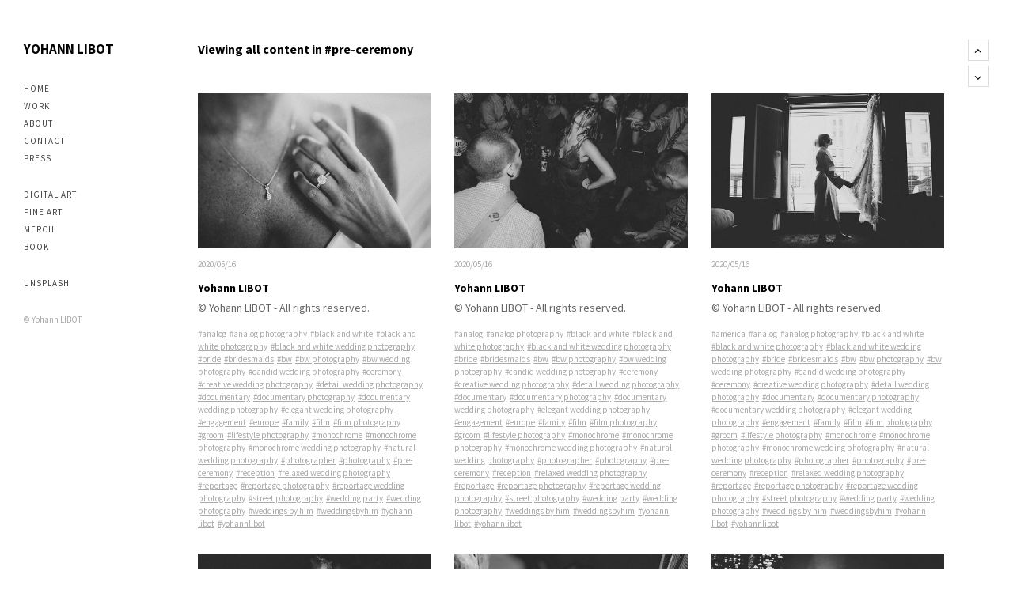

--- FILE ---
content_type: text/html; charset=UTF-8
request_url: https://www.yohannlibot.photography/tags/pre-ceremony/content/
body_size: 4759
content:
<!DOCTYPE html>
<html class="k-source-archive-contents k-lens-archive-contents">
<head>
	<meta charset="utf-8">
	<meta http-equiv="X-UA-Compatible" content="IE=edge,chrome=1">
	<meta name="viewport" content="width=device-width, initial-scale=1, minimum-scale=1, maximum-scale=1" />
	
	<meta name="description" content="Yohann LIBOT / / Lifestyle, portrait & documentary photographer // Lisbon, Portugal" />
	<meta name="author" content="Yohann LIBOT" />
	<meta name="keywords" content="Portrait, Documentary, Reportage, Lifestyle photographer, Lisbon, Portugal, Brussels, Paris, Montreal, Los Angeles, Tokyo, Melbourne, Hong Kong, Bangkok, France, Canada, USA, Japan, Australia, Thailand, Quebec, Lifestyle photography, Fujifilm, Photographer, Photography, Black and white photography, Monochrome photography, Analog photography, Portrait photography, Candid photography, Nude photography, Erotic photography, Porn photography, Adult photography, Documentary photography, Street photography, Travel photography, Aerial photography, Landscape photography, Nature photography, Fine- art photography, Glamour photography, Yohann LIBOT, Lifestyle, Photography, Yohann, LIBOT, NSFW, monochrome, black and white, Leica, Ricoh, Canon, GoPro, Dromomania, Girls, Music Is Life, An Abandoned World, Disneyland, Massilia Civitas, Walking Dead 2049, Jizneyland" />

	<link rel="stylesheet" type="text/css" href="/app/site/themes/common/css/reset.css?0.22.24" />
	<link rel="stylesheet" type="text/css" href="/app/site/themes/common/css/kicons.css?0.22.24" />
	<link rel="stylesheet" type="text/css" href="/storage/themes/madison-2/css/kvideo.css" />
	<link rel="stylesheet" type="text/css" href="/storage/themes/madison-2/css/kshare.css" />
	<link id="koken_settings_css_link" rel="stylesheet" type="text/css" href="/settings.css.lens" />
<meta name="flattr:id" content="j6n5z3">
	<title>pre-ceremony - Yohann LIBOT / / Lifestyle, portrait & documentary photographer // Lisbon, Portugal</title>
	<meta property="og:site_name" content="Yohann LIBOT" />
	<meta property="og:title" content="Content" />
	<meta property="og:description" content="Yohann LIBOT / / Lifestyle, portrait &amp; documentary photographer // Lisbon, Portugal" />
	<meta property="og:type" content="website" />
	<meta property="og:image" content="https://yohannlibot.photography/storage/cache/images/001/060/YL-Photography-121,medium_large.1589659369.jpg" />
	<meta property="og:image:width" content="800" />
	<meta property="og:image:height" content="533" />
	<meta property="og:url" content="https://www.yohannlibot.photography/tags/pre-ceremony/content/" />
	<meta name="twitter:card" content="gallery" />
	<meta name="twitter:site" content="@yohannlibot" />
	<meta name="twitter:creator" content="@yohannlibot" />
	<meta name="twitter:image0" content="https://yohannlibot.photography/storage/cache/images/001/060/YL-Photography-121,medium_large.crop.1589659369.jpg">	<meta name="twitter:image1" content="https://yohannlibot.photography/storage/cache/images/001/068/YL-Photography-129,medium_large.crop.1589659435.jpg">	<meta name="twitter:image2" content="https://yohannlibot.photography/storage/cache/images/000/941/YL-Photography-2,medium_large.crop.1589658856.jpg">	<meta name="twitter:image3" content="https://yohannlibot.photography/storage/cache/images/000/961/YL-Photography-22,medium_large.crop.1589658907.jpg">	
	<!--[if IE]>
	<script src="/app/site/themes/common/js/html5shiv.js"></script>
	<![endif]-->
	<meta name="generator" content="Koken 0.22.24" />
	<meta name="theme" content="Madison 2 2.8.2" />
	<link href="/app/site/themes/common/css/mediaelement/mediaelementplayer.css?0.22.24" rel="stylesheet">

	<script src="//ajax.googleapis.com/ajax/libs/jquery/1.12.4/jquery.min.js"></script>
	<script>window.jQuery || document.write('<script src="/app/site/themes/common/js/jquery.min.js"><\/script>')</script>
	<script src="/koken.js?0.22.24"></script>
	<script>$K.location = $.extend($K.location, {"here":"\/tags\/pre-ceremony\/content\/","parameters":{"page":1,"url":"\/tags\/pre-ceremony\/content\/"},"page_class":"k-source-archive-contents k-lens-archive-contents"});</script>
	<link rel="alternate" type="application/atom+xml" title="Yohann LIBOT: All uploads" href="/feed/content/recent.rss" />
	<link rel="alternate" type="application/atom+xml" title="Yohann LIBOT: Essays" href="/feed/essays/recent.rss" />
	<link rel="alternate" type="application/atom+xml" title="Yohann LIBOT: Timeline" href="/feed/timeline/recent.rss" />
<script src="/storage/themes/madison-2/js/jquery.smooth-scroll.min.js"></script>
<script src="/storage/themes/madison-2/js/jquery.sidr.min.js"></script>
<script src="/app/site/themes/common/js/pillar.js?0.22.24"></script>
<script src="/app/site/themes/common/js/jquery.pjax.js?0.22.24"></script>
<script src="/app/site/themes/common/js/jquery.pjax-transition.js?0.22.24"></script>
<script src="/app/site/themes/common/js/share.js?0.22.24"></script>
<script src="/storage/themes/madison-2/js/madison.js"></script>
<script>
	Madison.nestedNav = '';
	</script>
<script type="text/javascript">
	var _gaq = _gaq || [];
	_gaq.push(['_setAccount', 'UA-34335694-4']);
 	_gaq.push(['_trackPageview']);
 	_gaq.push(['_anonymizeIP', false]);
 	(function() {
	var ga = document.createElement('script'); ga.type = 'text/javascript'; ga.async = true;
	ga.src = ('https:' == document.location.protocol ? 'https://' : 'http://') + 'stats.g.doubleclick.net/dc.js';
	var s = document.getElementsByTagName('script')[0]; s.parentNode.insertBefore(ga, s);
 	})();
	// For themes that use pjax or turbolinks
	$(window).on('page:change pjax:success', function() {
	_gaq.push(['_trackPageview']);
	});
</script>
</head>
<body class="pos_left splash_t k-source-archive-contents k-lens-archive-contents">
	
	<div id="sidr-left" class="mob">
	<section id="nav_first"><ul class="k-nav-list k-nav-root "><li><a data-koken-internal title="Home" href="/">Home</a></li><li><a target="" title="Work" href="http://portfolio.yohannlibot.photography/">Work</a></li><li><a target="" data-koken-internal title="About" href="/pages/about/">About</a></li><li><a data-koken-internal title="Contact" href="/pages/contact/">Contact</a></li><li><a target="" data-koken-internal title="Press" href="/essays/">Press</a></li></ul></section>
<section id="nav_second"><ul class="k-nav-list k-nav-root "><li><a title="Digital Art" href="https://foundation.app/@yohannlibot">Digital Art</a></li><li><a target="_blank" title="Fine Art" href="https://yohannlibot.darkroom.com">Fine Art</a></li><li><a target="_blank" title="Merch" href="https://prspctv.fr">Merch</a></li><li><a data-koken-internal title="Book" href="/pages/book/">Book</a></li></ul></section>
<section id="nav_third"><ul class="k-nav-list k-nav-root "><li><a target="_blank" title="Unsplash" href="https://unsplash.com/@yohannlibot">Unsplash</a></li></ul></section>
	</div>
	<div id="mob-bttn-row">
	<div class="w">
	<div id="mob-pag-bttns" class="vcenter">
	<a href="#" data-koken-keyboard-scroll-previous><i class="kicon-angle-up"></i></a><a href="#" data-koken-keyboard-scroll-next><i class="kicon-angle-down"></i></a>
	</div>
	<a id="mob-menu" class="vcenter" href="#mob-menu"><i class="kicon-mob-menu"></i></a>
	</div>
	</div>
	<div id="page">
	<div id="col" class="align_left">
	<div class="in">
	<section>
	<header class="top">
	<a href="/" title="Home" data-koken-internal><h1 class="site_title">Yohann LIBOT</h1></a>
	</header>
	</section>
	<section>
	</section>
	<nav class="hide_mob">
	<section id="nav_first"><ul class="k-nav-list k-nav-root "><li><a data-koken-internal title="Home" href="/">Home</a></li><li><a target="" title="Work" href="http://portfolio.yohannlibot.photography/">Work</a></li><li><a target="" data-koken-internal title="About" href="/pages/about/">About</a></li><li><a data-koken-internal title="Contact" href="/pages/contact/">Contact</a></li><li><a target="" data-koken-internal title="Press" href="/essays/">Press</a></li></ul></section>
<section id="nav_second"><ul class="k-nav-list k-nav-root "><li><a title="Digital Art" href="https://foundation.app/@yohannlibot">Digital Art</a></li><li><a target="_blank" title="Fine Art" href="https://yohannlibot.darkroom.com">Fine Art</a></li><li><a target="_blank" title="Merch" href="https://prspctv.fr">Merch</a></li><li><a data-koken-internal title="Book" href="/pages/book/">Book</a></li></ul></section>
<section id="nav_third"><ul class="k-nav-list k-nav-root "><li><a target="_blank" title="Unsplash" href="https://unsplash.com/@yohannlibot">Unsplash</a></li></ul></section>
	</nav>
	<div id="col-xtra">
	<div id="col-xtra-content">
	<section>
	</section>
	<section>
	© Yohann LIBOT	</section>
	</div>
	</div>
	<div class="kloading">
	<div class="spinner_pos active"><div class="spinner"></div></div>
	</div>
	</div>
	</div>
	<div id="target">
	<div class="pjax-transition-container">
	
<div id="main" class="layout_grid strip_1">
	<div id="main_wrap">
	
	<script>
	$K.infinity.totalPages = 1;
	$K.infinity.selector = '';
	</script>
	<header class="index">
	<h1>
	Viewing all content in	#pre-ceremony	</h1>
	</header>
	<div id="kpgrid">
	<div id="kpgrid_content" class="halfcirc spin_1">
	<span class="k-infinite-load">
	<figure class="kpgriditem">
	<div class="item_media type_image" data-koken-ignore-responsive="true">
	<span class="img_wrap" data-koken-ignore-responsive="true">
	
	<a href="/tags/pre-ceremony/content/yohann-libot-120/lightbox/" class="imgframe k-link-lightbox">
	
	<noscript>
	<img width="100%" alt="Yohann LIBOT" data-lazy-fade="400" class="k-lazy-loading" src="https://yohannlibot.photography/storage/cache/images/001/060/YL-Photography-121,large.1589659369.jpg" />
</noscript>
<img data-alt="Yohann LIBOT" data-lazy-fade="400" class="k-lazy-loading" data-visibility="public" data-respond-to="width" data-presets="tiny,60,40 small,100,67 medium,480,320 medium_large,800,533 large,1024,682 xlarge,1600,1066 huge,2048,1365" data-base="/storage/cache/images/001/060/YL-Photography-121," data-extension="1589659369.jpg"/>

	
	<div class="spinner_pos"><div class="spinner"></div></div>
	</a>
	</span>
	
	<div class="media-meta">
	<time class="item_meta" datetime="2020-05-16T22:02:50+02:00" >
	2020/05/16
</time>	
</div>
	
	
	<figcaption class="cap_width">
	<h3>
	<a href="/tags/pre-ceremony/content/yohann-libot-120/lightbox/" class="k-link-lightbox">Yohann LIBOT</a>
	</h3>
	
	<p>© Yohann LIBOT - All rights reserved.</p>
	
	<p class="meta tags">
	<a href="/tags/analog/content/" title="View everything in #analog" data-koken-internal>	#analog</a>&nbsp;	<a href="/tags/analog+photography/content/" title="View everything in #analog photography" data-koken-internal>	#analog photography</a>&nbsp;	<a href="/tags/black+and+white/content/" title="View everything in #black and white" data-koken-internal>	#black and white</a>&nbsp;	<a href="/tags/black+and+white+photography/content/" title="View everything in #black and white photography" data-koken-internal>	#black and white photography</a>&nbsp;	<a href="/tags/black+and+white+wedding+photography/content/" title="View everything in #black and white wedding photography" data-koken-internal>	#black and white wedding photography</a>&nbsp;	<a href="/tags/bride/content/" title="View everything in #bride" data-koken-internal>	#bride</a>&nbsp;	<a href="/tags/bridesmaids/content/" title="View everything in #bridesmaids" data-koken-internal>	#bridesmaids</a>&nbsp;	<a href="/tags/bw/content/" title="View everything in #bw" data-koken-internal>	#bw</a>&nbsp;	<a href="/tags/bw+photography/content/" title="View everything in #bw photography" data-koken-internal>	#bw photography</a>&nbsp;	<a href="/tags/bw+wedding+photography/content/" title="View everything in #bw wedding photography" data-koken-internal>	#bw wedding photography</a>&nbsp;	<a href="/tags/candid+wedding+photography/content/" title="View everything in #candid wedding photography" data-koken-internal>	#candid wedding photography</a>&nbsp;	<a href="/tags/ceremony/content/" title="View everything in #ceremony" data-koken-internal>	#ceremony</a>&nbsp;	<a href="/tags/creative+wedding+photography/content/" title="View everything in #creative wedding photography" data-koken-internal>	#creative wedding photography</a>&nbsp;	<a href="/tags/detail+wedding+photography/content/" title="View everything in #detail wedding photography" data-koken-internal>	#detail wedding photography</a>&nbsp;	<a href="/tags/documentary/content/" title="View everything in #documentary" data-koken-internal>	#documentary</a>&nbsp;	<a href="/tags/documentary+photography/content/" title="View everything in #documentary photography" data-koken-internal>	#documentary photography</a>&nbsp;	<a href="/tags/documentary+wedding+photography/content/" title="View everything in #documentary wedding photography" data-koken-internal>	#documentary wedding photography</a>&nbsp;	<a href="/tags/elegant+wedding+photography/content/" title="View everything in #elegant wedding photography" data-koken-internal>	#elegant wedding photography</a>&nbsp;	<a href="/tags/engagement/content/" title="View everything in #engagement" data-koken-internal>	#engagement</a>&nbsp;	<a href="/tags/europe/content/" title="View everything in #europe" data-koken-internal>	#europe</a>&nbsp;	<a href="/tags/family/content/" title="View everything in #family" data-koken-internal>	#family</a>&nbsp;	<a href="/tags/film/content/" title="View everything in #film" data-koken-internal>	#film</a>&nbsp;	<a href="/tags/film+photography/content/" title="View everything in #film photography" data-koken-internal>	#film photography</a>&nbsp;	<a href="/tags/groom/content/" title="View everything in #groom" data-koken-internal>	#groom</a>&nbsp;	<a href="/tags/lifestyle+photography/content/" title="View everything in #lifestyle photography" data-koken-internal>	#lifestyle photography</a>&nbsp;	<a href="/tags/monochrome/content/" title="View everything in #monochrome" data-koken-internal>	#monochrome</a>&nbsp;	<a href="/tags/monochrome+photography/content/" title="View everything in #monochrome photography" data-koken-internal>	#monochrome photography</a>&nbsp;	<a href="/tags/monochrome+wedding+photography/content/" title="View everything in #monochrome wedding photography" data-koken-internal>	#monochrome wedding photography</a>&nbsp;	<a href="/tags/natural+wedding+photography/content/" title="View everything in #natural wedding photography" data-koken-internal>	#natural wedding photography</a>&nbsp;	<a href="/tags/photographer/content/" title="View everything in #photographer" data-koken-internal>	#photographer</a>&nbsp;	<a href="/tags/photography/content/" title="View everything in #photography" data-koken-internal>	#photography</a>&nbsp;	<a href="/tags/pre-ceremony/content/" class="k-nav-current" title="View everything in #pre-ceremony" data-koken-internal>	#pre-ceremony</a>&nbsp;	<a href="/tags/reception/content/" title="View everything in #reception" data-koken-internal>	#reception</a>&nbsp;	<a href="/tags/relaxed+wedding+photography/content/" title="View everything in #relaxed wedding photography" data-koken-internal>	#relaxed wedding photography</a>&nbsp;	<a href="/tags/reportage/content/" title="View everything in #reportage" data-koken-internal>	#reportage</a>&nbsp;	<a href="/tags/reportage+photography/content/" title="View everything in #reportage photography" data-koken-internal>	#reportage photography</a>&nbsp;	<a href="/tags/reportage+wedding+photography/content/" title="View everything in #reportage wedding photography" data-koken-internal>	#reportage wedding photography</a>&nbsp;	<a href="/tags/street+photography/content/" title="View everything in #street photography" data-koken-internal>	#street photography</a>&nbsp;	<a href="/tags/wedding+party/content/" title="View everything in #wedding party" data-koken-internal>	#wedding party</a>&nbsp;	<a href="/tags/wedding+photography/content/" title="View everything in #wedding photography" data-koken-internal>	#wedding photography</a>&nbsp;	<a href="/tags/weddings+by+him/content/" title="View everything in #weddings by him" data-koken-internal>	#weddings by him</a>&nbsp;	<a href="/tags/weddingsbyhim/content/" title="View everything in #weddingsbyhim" data-koken-internal>	#weddingsbyhim</a>&nbsp;	<a href="/tags/yohann+libot/content/" title="View everything in #yohann libot" data-koken-internal>	#yohann libot</a>&nbsp;	<a href="/tags/yohannlibot/content/" title="View everything in #yohannlibot" data-koken-internal>	#yohannlibot</a>	</p>
	
</figcaption>
	
	</div>
	</figure>
	<figure class="kpgriditem">
	<div class="item_media type_image" data-koken-ignore-responsive="true">
	<span class="img_wrap" data-koken-ignore-responsive="true">
	
	<a href="/tags/pre-ceremony/content/yohann-libot-128/lightbox/" class="imgframe k-link-lightbox">
	
	<noscript>
	<img width="100%" alt="Yohann LIBOT" data-lazy-fade="400" class="k-lazy-loading" src="https://yohannlibot.photography/storage/cache/images/001/068/YL-Photography-129,large.1589659435.jpg" />
</noscript>
<img data-alt="Yohann LIBOT" data-lazy-fade="400" class="k-lazy-loading" data-visibility="public" data-respond-to="width" data-presets="tiny,60,40 small,100,67 medium,480,320 medium_large,800,533 large,1024,683 xlarge,1600,1067 huge,2048,1365" data-base="/storage/cache/images/001/068/YL-Photography-129," data-extension="1589659435.jpg"/>

	
	<div class="spinner_pos"><div class="spinner"></div></div>
	</a>
	</span>
	
	<div class="media-meta">
	<time class="item_meta" datetime="2020-05-16T22:03:55+02:00" >
	2020/05/16
</time>	
</div>
	
	
	<figcaption class="cap_width">
	<h3>
	<a href="/tags/pre-ceremony/content/yohann-libot-128/lightbox/" class="k-link-lightbox">Yohann LIBOT</a>
	</h3>
	
	<p>© Yohann LIBOT - All rights reserved.</p>
	
	<p class="meta tags">
	<a href="/tags/analog/content/" title="View everything in #analog" data-koken-internal>	#analog</a>&nbsp;	<a href="/tags/analog+photography/content/" title="View everything in #analog photography" data-koken-internal>	#analog photography</a>&nbsp;	<a href="/tags/black+and+white/content/" title="View everything in #black and white" data-koken-internal>	#black and white</a>&nbsp;	<a href="/tags/black+and+white+photography/content/" title="View everything in #black and white photography" data-koken-internal>	#black and white photography</a>&nbsp;	<a href="/tags/black+and+white+wedding+photography/content/" title="View everything in #black and white wedding photography" data-koken-internal>	#black and white wedding photography</a>&nbsp;	<a href="/tags/bride/content/" title="View everything in #bride" data-koken-internal>	#bride</a>&nbsp;	<a href="/tags/bridesmaids/content/" title="View everything in #bridesmaids" data-koken-internal>	#bridesmaids</a>&nbsp;	<a href="/tags/bw/content/" title="View everything in #bw" data-koken-internal>	#bw</a>&nbsp;	<a href="/tags/bw+photography/content/" title="View everything in #bw photography" data-koken-internal>	#bw photography</a>&nbsp;	<a href="/tags/bw+wedding+photography/content/" title="View everything in #bw wedding photography" data-koken-internal>	#bw wedding photography</a>&nbsp;	<a href="/tags/candid+wedding+photography/content/" title="View everything in #candid wedding photography" data-koken-internal>	#candid wedding photography</a>&nbsp;	<a href="/tags/ceremony/content/" title="View everything in #ceremony" data-koken-internal>	#ceremony</a>&nbsp;	<a href="/tags/creative+wedding+photography/content/" title="View everything in #creative wedding photography" data-koken-internal>	#creative wedding photography</a>&nbsp;	<a href="/tags/detail+wedding+photography/content/" title="View everything in #detail wedding photography" data-koken-internal>	#detail wedding photography</a>&nbsp;	<a href="/tags/documentary/content/" title="View everything in #documentary" data-koken-internal>	#documentary</a>&nbsp;	<a href="/tags/documentary+photography/content/" title="View everything in #documentary photography" data-koken-internal>	#documentary photography</a>&nbsp;	<a href="/tags/documentary+wedding+photography/content/" title="View everything in #documentary wedding photography" data-koken-internal>	#documentary wedding photography</a>&nbsp;	<a href="/tags/elegant+wedding+photography/content/" title="View everything in #elegant wedding photography" data-koken-internal>	#elegant wedding photography</a>&nbsp;	<a href="/tags/engagement/content/" title="View everything in #engagement" data-koken-internal>	#engagement</a>&nbsp;	<a href="/tags/europe/content/" title="View everything in #europe" data-koken-internal>	#europe</a>&nbsp;	<a href="/tags/family/content/" title="View everything in #family" data-koken-internal>	#family</a>&nbsp;	<a href="/tags/film/content/" title="View everything in #film" data-koken-internal>	#film</a>&nbsp;	<a href="/tags/film+photography/content/" title="View everything in #film photography" data-koken-internal>	#film photography</a>&nbsp;	<a href="/tags/groom/content/" title="View everything in #groom" data-koken-internal>	#groom</a>&nbsp;	<a href="/tags/lifestyle+photography/content/" title="View everything in #lifestyle photography" data-koken-internal>	#lifestyle photography</a>&nbsp;	<a href="/tags/monochrome/content/" title="View everything in #monochrome" data-koken-internal>	#monochrome</a>&nbsp;	<a href="/tags/monochrome+photography/content/" title="View everything in #monochrome photography" data-koken-internal>	#monochrome photography</a>&nbsp;	<a href="/tags/monochrome+wedding+photography/content/" title="View everything in #monochrome wedding photography" data-koken-internal>	#monochrome wedding photography</a>&nbsp;	<a href="/tags/natural+wedding+photography/content/" title="View everything in #natural wedding photography" data-koken-internal>	#natural wedding photography</a>&nbsp;	<a href="/tags/photographer/content/" title="View everything in #photographer" data-koken-internal>	#photographer</a>&nbsp;	<a href="/tags/photography/content/" title="View everything in #photography" data-koken-internal>	#photography</a>&nbsp;	<a href="/tags/pre-ceremony/content/" class="k-nav-current" title="View everything in #pre-ceremony" data-koken-internal>	#pre-ceremony</a>&nbsp;	<a href="/tags/reception/content/" title="View everything in #reception" data-koken-internal>	#reception</a>&nbsp;	<a href="/tags/relaxed+wedding+photography/content/" title="View everything in #relaxed wedding photography" data-koken-internal>	#relaxed wedding photography</a>&nbsp;	<a href="/tags/reportage/content/" title="View everything in #reportage" data-koken-internal>	#reportage</a>&nbsp;	<a href="/tags/reportage+photography/content/" title="View everything in #reportage photography" data-koken-internal>	#reportage photography</a>&nbsp;	<a href="/tags/reportage+wedding+photography/content/" title="View everything in #reportage wedding photography" data-koken-internal>	#reportage wedding photography</a>&nbsp;	<a href="/tags/street+photography/content/" title="View everything in #street photography" data-koken-internal>	#street photography</a>&nbsp;	<a href="/tags/wedding+party/content/" title="View everything in #wedding party" data-koken-internal>	#wedding party</a>&nbsp;	<a href="/tags/wedding+photography/content/" title="View everything in #wedding photography" data-koken-internal>	#wedding photography</a>&nbsp;	<a href="/tags/weddings+by+him/content/" title="View everything in #weddings by him" data-koken-internal>	#weddings by him</a>&nbsp;	<a href="/tags/weddingsbyhim/content/" title="View everything in #weddingsbyhim" data-koken-internal>	#weddingsbyhim</a>&nbsp;	<a href="/tags/yohann+libot/content/" title="View everything in #yohann libot" data-koken-internal>	#yohann libot</a>&nbsp;	<a href="/tags/yohannlibot/content/" title="View everything in #yohannlibot" data-koken-internal>	#yohannlibot</a>	</p>
	
</figcaption>
	
	</div>
	</figure>
	<figure class="kpgriditem">
	<div class="item_media type_image" data-koken-ignore-responsive="true">
	<span class="img_wrap" data-koken-ignore-responsive="true">
	
	<a href="/tags/pre-ceremony/content/yohann-libot-1/lightbox/" class="imgframe k-link-lightbox">
	
	<noscript>
	<img width="100%" alt="Yohann LIBOT" data-lazy-fade="400" class="k-lazy-loading" src="https://yohannlibot.photography/storage/cache/images/000/941/YL-Photography-2,large.1589658856.jpg" />
</noscript>
<img data-alt="Yohann LIBOT" data-lazy-fade="400" class="k-lazy-loading" data-visibility="public" data-respond-to="width" data-presets="tiny,60,40 small,100,66 medium,480,319 medium_large,800,531 large,1024,680 xlarge,1600,1063 huge,2048,1360" data-base="/storage/cache/images/000/941/YL-Photography-2," data-extension="1589658856.jpg"/>

	
	<div class="spinner_pos"><div class="spinner"></div></div>
	</a>
	</span>
	
	<div class="media-meta">
	<time class="item_meta" datetime="2020-05-16T21:54:16+02:00" >
	2020/05/16
</time>	
</div>
	
	
	<figcaption class="cap_width">
	<h3>
	<a href="/tags/pre-ceremony/content/yohann-libot-1/lightbox/" class="k-link-lightbox">Yohann LIBOT</a>
	</h3>
	
	<p>© Yohann LIBOT - All rights reserved.</p>
	
	<p class="meta tags">
	<a href="/tags/america/content/" title="View everything in #america" data-koken-internal>	#america</a>&nbsp;	<a href="/tags/analog/content/" title="View everything in #analog" data-koken-internal>	#analog</a>&nbsp;	<a href="/tags/analog+photography/content/" title="View everything in #analog photography" data-koken-internal>	#analog photography</a>&nbsp;	<a href="/tags/black+and+white/content/" title="View everything in #black and white" data-koken-internal>	#black and white</a>&nbsp;	<a href="/tags/black+and+white+photography/content/" title="View everything in #black and white photography" data-koken-internal>	#black and white photography</a>&nbsp;	<a href="/tags/black+and+white+wedding+photography/content/" title="View everything in #black and white wedding photography" data-koken-internal>	#black and white wedding photography</a>&nbsp;	<a href="/tags/bride/content/" title="View everything in #bride" data-koken-internal>	#bride</a>&nbsp;	<a href="/tags/bridesmaids/content/" title="View everything in #bridesmaids" data-koken-internal>	#bridesmaids</a>&nbsp;	<a href="/tags/bw/content/" title="View everything in #bw" data-koken-internal>	#bw</a>&nbsp;	<a href="/tags/bw+photography/content/" title="View everything in #bw photography" data-koken-internal>	#bw photography</a>&nbsp;	<a href="/tags/bw+wedding+photography/content/" title="View everything in #bw wedding photography" data-koken-internal>	#bw wedding photography</a>&nbsp;	<a href="/tags/candid+wedding+photography/content/" title="View everything in #candid wedding photography" data-koken-internal>	#candid wedding photography</a>&nbsp;	<a href="/tags/ceremony/content/" title="View everything in #ceremony" data-koken-internal>	#ceremony</a>&nbsp;	<a href="/tags/creative+wedding+photography/content/" title="View everything in #creative wedding photography" data-koken-internal>	#creative wedding photography</a>&nbsp;	<a href="/tags/detail+wedding+photography/content/" title="View everything in #detail wedding photography" data-koken-internal>	#detail wedding photography</a>&nbsp;	<a href="/tags/documentary/content/" title="View everything in #documentary" data-koken-internal>	#documentary</a>&nbsp;	<a href="/tags/documentary+photography/content/" title="View everything in #documentary photography" data-koken-internal>	#documentary photography</a>&nbsp;	<a href="/tags/documentary+wedding+photography/content/" title="View everything in #documentary wedding photography" data-koken-internal>	#documentary wedding photography</a>&nbsp;	<a href="/tags/elegant+wedding+photography/content/" title="View everything in #elegant wedding photography" data-koken-internal>	#elegant wedding photography</a>&nbsp;	<a href="/tags/engagement/content/" title="View everything in #engagement" data-koken-internal>	#engagement</a>&nbsp;	<a href="/tags/family/content/" title="View everything in #family" data-koken-internal>	#family</a>&nbsp;	<a href="/tags/film/content/" title="View everything in #film" data-koken-internal>	#film</a>&nbsp;	<a href="/tags/film+photography/content/" title="View everything in #film photography" data-koken-internal>	#film photography</a>&nbsp;	<a href="/tags/groom/content/" title="View everything in #groom" data-koken-internal>	#groom</a>&nbsp;	<a href="/tags/lifestyle+photography/content/" title="View everything in #lifestyle photography" data-koken-internal>	#lifestyle photography</a>&nbsp;	<a href="/tags/monochrome/content/" title="View everything in #monochrome" data-koken-internal>	#monochrome</a>&nbsp;	<a href="/tags/monochrome+photography/content/" title="View everything in #monochrome photography" data-koken-internal>	#monochrome photography</a>&nbsp;	<a href="/tags/monochrome+wedding+photography/content/" title="View everything in #monochrome wedding photography" data-koken-internal>	#monochrome wedding photography</a>&nbsp;	<a href="/tags/natural+wedding+photography/content/" title="View everything in #natural wedding photography" data-koken-internal>	#natural wedding photography</a>&nbsp;	<a href="/tags/photographer/content/" title="View everything in #photographer" data-koken-internal>	#photographer</a>&nbsp;	<a href="/tags/photography/content/" title="View everything in #photography" data-koken-internal>	#photography</a>&nbsp;	<a href="/tags/pre-ceremony/content/" class="k-nav-current" title="View everything in #pre-ceremony" data-koken-internal>	#pre-ceremony</a>&nbsp;	<a href="/tags/reception/content/" title="View everything in #reception" data-koken-internal>	#reception</a>&nbsp;	<a href="/tags/relaxed+wedding+photography/content/" title="View everything in #relaxed wedding photography" data-koken-internal>	#relaxed wedding photography</a>&nbsp;	<a href="/tags/reportage/content/" title="View everything in #reportage" data-koken-internal>	#reportage</a>&nbsp;	<a href="/tags/reportage+photography/content/" title="View everything in #reportage photography" data-koken-internal>	#reportage photography</a>&nbsp;	<a href="/tags/reportage+wedding+photography/content/" title="View everything in #reportage wedding photography" data-koken-internal>	#reportage wedding photography</a>&nbsp;	<a href="/tags/street+photography/content/" title="View everything in #street photography" data-koken-internal>	#street photography</a>&nbsp;	<a href="/tags/wedding+party/content/" title="View everything in #wedding party" data-koken-internal>	#wedding party</a>&nbsp;	<a href="/tags/wedding+photography/content/" title="View everything in #wedding photography" data-koken-internal>	#wedding photography</a>&nbsp;	<a href="/tags/weddings+by+him/content/" title="View everything in #weddings by him" data-koken-internal>	#weddings by him</a>&nbsp;	<a href="/tags/weddingsbyhim/content/" title="View everything in #weddingsbyhim" data-koken-internal>	#weddingsbyhim</a>&nbsp;	<a href="/tags/yohann+libot/content/" title="View everything in #yohann libot" data-koken-internal>	#yohann libot</a>&nbsp;	<a href="/tags/yohannlibot/content/" title="View everything in #yohannlibot" data-koken-internal>	#yohannlibot</a>	</p>
	
</figcaption>
	
	</div>
	</figure>
	<figure class="kpgriditem">
	<div class="item_media type_image" data-koken-ignore-responsive="true">
	<span class="img_wrap" data-koken-ignore-responsive="true">
	
	<a href="/tags/pre-ceremony/content/yohann-libot-21/lightbox/" class="imgframe k-link-lightbox">
	
	<noscript>
	<img width="100%" alt="Yohann LIBOT" data-lazy-fade="400" class="k-lazy-loading" src="https://yohannlibot.photography/storage/cache/images/000/961/YL-Photography-22,large.1589658907.jpg" />
</noscript>
<img data-alt="Yohann LIBOT" data-lazy-fade="400" class="k-lazy-loading" data-visibility="public" data-respond-to="width" data-presets="tiny,60,34 small,100,56 medium,480,270 medium_large,800,450 large,1024,576 xlarge,1600,900 huge,2048,1152" data-base="/storage/cache/images/000/961/YL-Photography-22," data-extension="1589658907.jpg"/>

	
	<div class="spinner_pos"><div class="spinner"></div></div>
	</a>
	</span>
	
	<div class="media-meta">
	<time class="item_meta" datetime="2020-05-16T21:55:08+02:00" >
	2020/05/16
</time>	
</div>
	
	
	<figcaption class="cap_width">
	<h3>
	<a href="/tags/pre-ceremony/content/yohann-libot-21/lightbox/" class="k-link-lightbox">Yohann LIBOT</a>
	</h3>
	
	<p>© Yohann LIBOT - All rights reserved.</p>
	
	<p class="meta tags">
	<a href="/tags/analog/content/" title="View everything in #analog" data-koken-internal>	#analog</a>&nbsp;	<a href="/tags/analog+photography/content/" title="View everything in #analog photography" data-koken-internal>	#analog photography</a>&nbsp;	<a href="/tags/black+and+white/content/" title="View everything in #black and white" data-koken-internal>	#black and white</a>&nbsp;	<a href="/tags/black+and+white+photography/content/" title="View everything in #black and white photography" data-koken-internal>	#black and white photography</a>&nbsp;	<a href="/tags/black+and+white+wedding+photography/content/" title="View everything in #black and white wedding photography" data-koken-internal>	#black and white wedding photography</a>&nbsp;	<a href="/tags/bride/content/" title="View everything in #bride" data-koken-internal>	#bride</a>&nbsp;	<a href="/tags/bridesmaids/content/" title="View everything in #bridesmaids" data-koken-internal>	#bridesmaids</a>&nbsp;	<a href="/tags/bw/content/" title="View everything in #bw" data-koken-internal>	#bw</a>&nbsp;	<a href="/tags/bw+photography/content/" title="View everything in #bw photography" data-koken-internal>	#bw photography</a>&nbsp;	<a href="/tags/bw+wedding+photography/content/" title="View everything in #bw wedding photography" data-koken-internal>	#bw wedding photography</a>&nbsp;	<a href="/tags/candid+wedding+photography/content/" title="View everything in #candid wedding photography" data-koken-internal>	#candid wedding photography</a>&nbsp;	<a href="/tags/ceremony/content/" title="View everything in #ceremony" data-koken-internal>	#ceremony</a>&nbsp;	<a href="/tags/creative+wedding+photography/content/" title="View everything in #creative wedding photography" data-koken-internal>	#creative wedding photography</a>&nbsp;	<a href="/tags/detail+wedding+photography/content/" title="View everything in #detail wedding photography" data-koken-internal>	#detail wedding photography</a>&nbsp;	<a href="/tags/documentary/content/" title="View everything in #documentary" data-koken-internal>	#documentary</a>&nbsp;	<a href="/tags/documentary+photography/content/" title="View everything in #documentary photography" data-koken-internal>	#documentary photography</a>&nbsp;	<a href="/tags/documentary+wedding+photography/content/" title="View everything in #documentary wedding photography" data-koken-internal>	#documentary wedding photography</a>&nbsp;	<a href="/tags/elegant+wedding+photography/content/" title="View everything in #elegant wedding photography" data-koken-internal>	#elegant wedding photography</a>&nbsp;	<a href="/tags/engagement/content/" title="View everything in #engagement" data-koken-internal>	#engagement</a>&nbsp;	<a href="/tags/europe/content/" title="View everything in #europe" data-koken-internal>	#europe</a>&nbsp;	<a href="/tags/family/content/" title="View everything in #family" data-koken-internal>	#family</a>&nbsp;	<a href="/tags/film/content/" title="View everything in #film" data-koken-internal>	#film</a>&nbsp;	<a href="/tags/film+photography/content/" title="View everything in #film photography" data-koken-internal>	#film photography</a>&nbsp;	<a href="/tags/groom/content/" title="View everything in #groom" data-koken-internal>	#groom</a>&nbsp;	<a href="/tags/lifestyle+photography/content/" title="View everything in #lifestyle photography" data-koken-internal>	#lifestyle photography</a>&nbsp;	<a href="/tags/monochrome/content/" title="View everything in #monochrome" data-koken-internal>	#monochrome</a>&nbsp;	<a href="/tags/monochrome+photography/content/" title="View everything in #monochrome photography" data-koken-internal>	#monochrome photography</a>&nbsp;	<a href="/tags/monochrome+wedding+photography/content/" title="View everything in #monochrome wedding photography" data-koken-internal>	#monochrome wedding photography</a>&nbsp;	<a href="/tags/natural+wedding+photography/content/" title="View everything in #natural wedding photography" data-koken-internal>	#natural wedding photography</a>&nbsp;	<a href="/tags/photographer/content/" title="View everything in #photographer" data-koken-internal>	#photographer</a>&nbsp;	<a href="/tags/photography/content/" title="View everything in #photography" data-koken-internal>	#photography</a>&nbsp;	<a href="/tags/pre-ceremony/content/" class="k-nav-current" title="View everything in #pre-ceremony" data-koken-internal>	#pre-ceremony</a>&nbsp;	<a href="/tags/reception/content/" title="View everything in #reception" data-koken-internal>	#reception</a>&nbsp;	<a href="/tags/relaxed+wedding+photography/content/" title="View everything in #relaxed wedding photography" data-koken-internal>	#relaxed wedding photography</a>&nbsp;	<a href="/tags/reportage/content/" title="View everything in #reportage" data-koken-internal>	#reportage</a>&nbsp;	<a href="/tags/reportage+photography/content/" title="View everything in #reportage photography" data-koken-internal>	#reportage photography</a>&nbsp;	<a href="/tags/reportage+wedding+photography/content/" title="View everything in #reportage wedding photography" data-koken-internal>	#reportage wedding photography</a>&nbsp;	<a href="/tags/street+photography/content/" title="View everything in #street photography" data-koken-internal>	#street photography</a>&nbsp;	<a href="/tags/wedding+party/content/" title="View everything in #wedding party" data-koken-internal>	#wedding party</a>&nbsp;	<a href="/tags/wedding+photography/content/" title="View everything in #wedding photography" data-koken-internal>	#wedding photography</a>&nbsp;	<a href="/tags/weddings+by+him/content/" title="View everything in #weddings by him" data-koken-internal>	#weddings by him</a>&nbsp;	<a href="/tags/weddingsbyhim/content/" title="View everything in #weddingsbyhim" data-koken-internal>	#weddingsbyhim</a>&nbsp;	<a href="/tags/yohann+libot/content/" title="View everything in #yohann libot" data-koken-internal>	#yohann libot</a>&nbsp;	<a href="/tags/yohannlibot/content/" title="View everything in #yohannlibot" data-koken-internal>	#yohannlibot</a>	</p>
	
</figcaption>
	
	</div>
	</figure>
	<figure class="kpgriditem">
	<div class="item_media type_image" data-koken-ignore-responsive="true">
	<span class="img_wrap" data-koken-ignore-responsive="true">
	
	<a href="/tags/pre-ceremony/content/yohann-libot-70/lightbox/" class="imgframe k-link-lightbox">
	
	<noscript>
	<img width="100%" alt="Yohann LIBOT" data-lazy-fade="400" class="k-lazy-loading" src="https://yohannlibot.photography/storage/cache/images/001/010/YL-Photography-71,large.1589659058.jpg" />
</noscript>
<img data-alt="Yohann LIBOT" data-lazy-fade="400" class="k-lazy-loading" data-visibility="public" data-respond-to="width" data-presets="tiny,60,40 small,100,67 medium,480,320 medium_large,800,533 large,1024,683 xlarge,1600,1067 huge,2048,1365" data-base="/storage/cache/images/001/010/YL-Photography-71," data-extension="1589659058.jpg"/>

	
	<div class="spinner_pos"><div class="spinner"></div></div>
	</a>
	</span>
	
	<div class="media-meta">
	<time class="item_meta" datetime="2020-05-16T21:57:38+02:00" >
	2020/05/16
</time>	
</div>
	
	
	<figcaption class="cap_width">
	<h3>
	<a href="/tags/pre-ceremony/content/yohann-libot-70/lightbox/" class="k-link-lightbox">Yohann LIBOT</a>
	</h3>
	
	<p>© Yohann LIBOT - All rights reserved.</p>
	
	<p class="meta tags">
	<a href="/tags/analog/content/" title="View everything in #analog" data-koken-internal>	#analog</a>&nbsp;	<a href="/tags/analog+photography/content/" title="View everything in #analog photography" data-koken-internal>	#analog photography</a>&nbsp;	<a href="/tags/black+and+white/content/" title="View everything in #black and white" data-koken-internal>	#black and white</a>&nbsp;	<a href="/tags/black+and+white+photography/content/" title="View everything in #black and white photography" data-koken-internal>	#black and white photography</a>&nbsp;	<a href="/tags/black+and+white+wedding+photography/content/" title="View everything in #black and white wedding photography" data-koken-internal>	#black and white wedding photography</a>&nbsp;	<a href="/tags/bride/content/" title="View everything in #bride" data-koken-internal>	#bride</a>&nbsp;	<a href="/tags/bridesmaids/content/" title="View everything in #bridesmaids" data-koken-internal>	#bridesmaids</a>&nbsp;	<a href="/tags/bw/content/" title="View everything in #bw" data-koken-internal>	#bw</a>&nbsp;	<a href="/tags/bw+photography/content/" title="View everything in #bw photography" data-koken-internal>	#bw photography</a>&nbsp;	<a href="/tags/bw+wedding+photography/content/" title="View everything in #bw wedding photography" data-koken-internal>	#bw wedding photography</a>&nbsp;	<a href="/tags/candid+wedding+photography/content/" title="View everything in #candid wedding photography" data-koken-internal>	#candid wedding photography</a>&nbsp;	<a href="/tags/ceremony/content/" title="View everything in #ceremony" data-koken-internal>	#ceremony</a>&nbsp;	<a href="/tags/creative+wedding+photography/content/" title="View everything in #creative wedding photography" data-koken-internal>	#creative wedding photography</a>&nbsp;	<a href="/tags/detail+wedding+photography/content/" title="View everything in #detail wedding photography" data-koken-internal>	#detail wedding photography</a>&nbsp;	<a href="/tags/documentary/content/" title="View everything in #documentary" data-koken-internal>	#documentary</a>&nbsp;	<a href="/tags/documentary+photography/content/" title="View everything in #documentary photography" data-koken-internal>	#documentary photography</a>&nbsp;	<a href="/tags/documentary+wedding+photography/content/" title="View everything in #documentary wedding photography" data-koken-internal>	#documentary wedding photography</a>&nbsp;	<a href="/tags/elegant+wedding+photography/content/" title="View everything in #elegant wedding photography" data-koken-internal>	#elegant wedding photography</a>&nbsp;	<a href="/tags/engagement/content/" title="View everything in #engagement" data-koken-internal>	#engagement</a>&nbsp;	<a href="/tags/europe/content/" title="View everything in #europe" data-koken-internal>	#europe</a>&nbsp;	<a href="/tags/family/content/" title="View everything in #family" data-koken-internal>	#family</a>&nbsp;	<a href="/tags/film/content/" title="View everything in #film" data-koken-internal>	#film</a>&nbsp;	<a href="/tags/film+photography/content/" title="View everything in #film photography" data-koken-internal>	#film photography</a>&nbsp;	<a href="/tags/groom/content/" title="View everything in #groom" data-koken-internal>	#groom</a>&nbsp;	<a href="/tags/lifestyle+photography/content/" title="View everything in #lifestyle photography" data-koken-internal>	#lifestyle photography</a>&nbsp;	<a href="/tags/monochrome/content/" title="View everything in #monochrome" data-koken-internal>	#monochrome</a>&nbsp;	<a href="/tags/monochrome+photography/content/" title="View everything in #monochrome photography" data-koken-internal>	#monochrome photography</a>&nbsp;	<a href="/tags/monochrome+wedding+photography/content/" title="View everything in #monochrome wedding photography" data-koken-internal>	#monochrome wedding photography</a>&nbsp;	<a href="/tags/natural+wedding+photography/content/" title="View everything in #natural wedding photography" data-koken-internal>	#natural wedding photography</a>&nbsp;	<a href="/tags/photographer/content/" title="View everything in #photographer" data-koken-internal>	#photographer</a>&nbsp;	<a href="/tags/photography/content/" title="View everything in #photography" data-koken-internal>	#photography</a>&nbsp;	<a href="/tags/pre-ceremony/content/" class="k-nav-current" title="View everything in #pre-ceremony" data-koken-internal>	#pre-ceremony</a>&nbsp;	<a href="/tags/reception/content/" title="View everything in #reception" data-koken-internal>	#reception</a>&nbsp;	<a href="/tags/relaxed+wedding+photography/content/" title="View everything in #relaxed wedding photography" data-koken-internal>	#relaxed wedding photography</a>&nbsp;	<a href="/tags/reportage/content/" title="View everything in #reportage" data-koken-internal>	#reportage</a>&nbsp;	<a href="/tags/reportage+photography/content/" title="View everything in #reportage photography" data-koken-internal>	#reportage photography</a>&nbsp;	<a href="/tags/reportage+wedding+photography/content/" title="View everything in #reportage wedding photography" data-koken-internal>	#reportage wedding photography</a>&nbsp;	<a href="/tags/street+photography/content/" title="View everything in #street photography" data-koken-internal>	#street photography</a>&nbsp;	<a href="/tags/wedding+party/content/" title="View everything in #wedding party" data-koken-internal>	#wedding party</a>&nbsp;	<a href="/tags/wedding+photography/content/" title="View everything in #wedding photography" data-koken-internal>	#wedding photography</a>&nbsp;	<a href="/tags/weddings+by+him/content/" title="View everything in #weddings by him" data-koken-internal>	#weddings by him</a>&nbsp;	<a href="/tags/weddingsbyhim/content/" title="View everything in #weddingsbyhim" data-koken-internal>	#weddingsbyhim</a>&nbsp;	<a href="/tags/yohann+libot/content/" title="View everything in #yohann libot" data-koken-internal>	#yohann libot</a>&nbsp;	<a href="/tags/yohannlibot/content/" title="View everything in #yohannlibot" data-koken-internal>	#yohannlibot</a>	</p>
	
</figcaption>
	
	</div>
	</figure>
	<figure class="kpgriditem">
	<div class="item_media type_image" data-koken-ignore-responsive="true">
	<span class="img_wrap" data-koken-ignore-responsive="true">
	
	<a href="/tags/pre-ceremony/content/yohann-libot-73/lightbox/" class="imgframe k-link-lightbox">
	
	<noscript>
	<img width="100%" alt="Yohann LIBOT" data-lazy-fade="400" class="k-lazy-loading" src="https://yohannlibot.photography/storage/cache/images/001/013/YL-Photography-74,large.1589659066.jpg" />
</noscript>
<img data-alt="Yohann LIBOT" data-lazy-fade="400" class="k-lazy-loading" data-visibility="public" data-respond-to="width" data-presets="tiny,60,40 small,100,67 medium,480,320 medium_large,800,534 large,1024,683 xlarge,1600,1067 huge,1600,1067" data-base="/storage/cache/images/001/013/YL-Photography-74," data-extension="1589659066.jpg"/>

	
	<div class="spinner_pos"><div class="spinner"></div></div>
	</a>
	</span>
	
	<div class="media-meta">
	<time class="item_meta" datetime="2020-05-16T21:57:46+02:00" >
	2020/05/16
</time>	
</div>
	
	
	<figcaption class="cap_width">
	<h3>
	<a href="/tags/pre-ceremony/content/yohann-libot-73/lightbox/" class="k-link-lightbox">Yohann LIBOT</a>
	</h3>
	
	<p>© Yohann LIBOT - All rights reserved.</p>
	
	<p class="meta tags">
	<a href="/tags/america/content/" title="View everything in #america" data-koken-internal>	#america</a>&nbsp;	<a href="/tags/analog/content/" title="View everything in #analog" data-koken-internal>	#analog</a>&nbsp;	<a href="/tags/analog+photography/content/" title="View everything in #analog photography" data-koken-internal>	#analog photography</a>&nbsp;	<a href="/tags/black+and+white/content/" title="View everything in #black and white" data-koken-internal>	#black and white</a>&nbsp;	<a href="/tags/black+and+white+photography/content/" title="View everything in #black and white photography" data-koken-internal>	#black and white photography</a>&nbsp;	<a href="/tags/black+and+white+wedding+photography/content/" title="View everything in #black and white wedding photography" data-koken-internal>	#black and white wedding photography</a>&nbsp;	<a href="/tags/bride/content/" title="View everything in #bride" data-koken-internal>	#bride</a>&nbsp;	<a href="/tags/bridesmaids/content/" title="View everything in #bridesmaids" data-koken-internal>	#bridesmaids</a>&nbsp;	<a href="/tags/bw/content/" title="View everything in #bw" data-koken-internal>	#bw</a>&nbsp;	<a href="/tags/bw+photography/content/" title="View everything in #bw photography" data-koken-internal>	#bw photography</a>&nbsp;	<a href="/tags/bw+wedding+photography/content/" title="View everything in #bw wedding photography" data-koken-internal>	#bw wedding photography</a>&nbsp;	<a href="/tags/candid+wedding+photography/content/" title="View everything in #candid wedding photography" data-koken-internal>	#candid wedding photography</a>&nbsp;	<a href="/tags/ceremony/content/" title="View everything in #ceremony" data-koken-internal>	#ceremony</a>&nbsp;	<a href="/tags/creative+wedding+photography/content/" title="View everything in #creative wedding photography" data-koken-internal>	#creative wedding photography</a>&nbsp;	<a href="/tags/detail+wedding+photography/content/" title="View everything in #detail wedding photography" data-koken-internal>	#detail wedding photography</a>&nbsp;	<a href="/tags/documentary/content/" title="View everything in #documentary" data-koken-internal>	#documentary</a>&nbsp;	<a href="/tags/documentary+photography/content/" title="View everything in #documentary photography" data-koken-internal>	#documentary photography</a>&nbsp;	<a href="/tags/documentary+wedding+photography/content/" title="View everything in #documentary wedding photography" data-koken-internal>	#documentary wedding photography</a>&nbsp;	<a href="/tags/elegant+wedding+photography/content/" title="View everything in #elegant wedding photography" data-koken-internal>	#elegant wedding photography</a>&nbsp;	<a href="/tags/engagement/content/" title="View everything in #engagement" data-koken-internal>	#engagement</a>&nbsp;	<a href="/tags/family/content/" title="View everything in #family" data-koken-internal>	#family</a>&nbsp;	<a href="/tags/film/content/" title="View everything in #film" data-koken-internal>	#film</a>&nbsp;	<a href="/tags/film+photography/content/" title="View everything in #film photography" data-koken-internal>	#film photography</a>&nbsp;	<a href="/tags/groom/content/" title="View everything in #groom" data-koken-internal>	#groom</a>&nbsp;	<a href="/tags/lifestyle+photography/content/" title="View everything in #lifestyle photography" data-koken-internal>	#lifestyle photography</a>&nbsp;	<a href="/tags/monochrome/content/" title="View everything in #monochrome" data-koken-internal>	#monochrome</a>&nbsp;	<a href="/tags/monochrome+photography/content/" title="View everything in #monochrome photography" data-koken-internal>	#monochrome photography</a>&nbsp;	<a href="/tags/monochrome+wedding+photography/content/" title="View everything in #monochrome wedding photography" data-koken-internal>	#monochrome wedding photography</a>&nbsp;	<a href="/tags/natural+wedding+photography/content/" title="View everything in #natural wedding photography" data-koken-internal>	#natural wedding photography</a>&nbsp;	<a href="/tags/photographer/content/" title="View everything in #photographer" data-koken-internal>	#photographer</a>&nbsp;	<a href="/tags/photography/content/" title="View everything in #photography" data-koken-internal>	#photography</a>&nbsp;	<a href="/tags/pre-ceremony/content/" class="k-nav-current" title="View everything in #pre-ceremony" data-koken-internal>	#pre-ceremony</a>&nbsp;	<a href="/tags/reception/content/" title="View everything in #reception" data-koken-internal>	#reception</a>&nbsp;	<a href="/tags/relaxed+wedding+photography/content/" title="View everything in #relaxed wedding photography" data-koken-internal>	#relaxed wedding photography</a>&nbsp;	<a href="/tags/reportage/content/" title="View everything in #reportage" data-koken-internal>	#reportage</a>&nbsp;	<a href="/tags/reportage+photography/content/" title="View everything in #reportage photography" data-koken-internal>	#reportage photography</a>&nbsp;	<a href="/tags/reportage+wedding+photography/content/" title="View everything in #reportage wedding photography" data-koken-internal>	#reportage wedding photography</a>&nbsp;	<a href="/tags/street+photography/content/" title="View everything in #street photography" data-koken-internal>	#street photography</a>&nbsp;	<a href="/tags/wedding+party/content/" title="View everything in #wedding party" data-koken-internal>	#wedding party</a>&nbsp;	<a href="/tags/wedding+photography/content/" title="View everything in #wedding photography" data-koken-internal>	#wedding photography</a>&nbsp;	<a href="/tags/weddings+by+him/content/" title="View everything in #weddings by him" data-koken-internal>	#weddings by him</a>&nbsp;	<a href="/tags/weddingsbyhim/content/" title="View everything in #weddingsbyhim" data-koken-internal>	#weddingsbyhim</a>&nbsp;	<a href="/tags/yohann+libot/content/" title="View everything in #yohann libot" data-koken-internal>	#yohann libot</a>&nbsp;	<a href="/tags/yohannlibot/content/" title="View everything in #yohannlibot" data-koken-internal>	#yohannlibot</a>	</p>
	
</figcaption>
	
	</div>
	</figure>
	<figure class="kpgriditem">
	<div class="item_media type_image" data-koken-ignore-responsive="true">
	<span class="img_wrap" data-koken-ignore-responsive="true">
	
	<a href="/tags/pre-ceremony/content/yohann-libot-88/lightbox/" class="imgframe k-link-lightbox">
	
	<noscript>
	<img width="100%" alt="Yohann LIBOT" data-lazy-fade="400" class="k-lazy-loading" src="https://yohannlibot.photography/storage/cache/images/001/028/YL-Photography-89,large.1589659128.jpg" />
</noscript>
<img data-alt="Yohann LIBOT" data-lazy-fade="400" class="k-lazy-loading" data-visibility="public" data-respond-to="width" data-presets="tiny,60,40 small,100,67 medium,480,320 medium_large,800,534 large,1024,683 xlarge,1600,1067 huge,1600,1067" data-base="/storage/cache/images/001/028/YL-Photography-89," data-extension="1589659128.jpg"/>

	
	<div class="spinner_pos"><div class="spinner"></div></div>
	</a>
	</span>
	
	<div class="media-meta">
	<time class="item_meta" datetime="2020-05-16T21:58:48+02:00" >
	2020/05/16
</time>	
</div>
	
	
	<figcaption class="cap_width">
	<h3>
	<a href="/tags/pre-ceremony/content/yohann-libot-88/lightbox/" class="k-link-lightbox">Yohann LIBOT</a>
	</h3>
	
	<p>© Yohann LIBOT - All rights reserved.</p>
	
	<p class="meta tags">
	<a href="/tags/america/content/" title="View everything in #america" data-koken-internal>	#america</a>&nbsp;	<a href="/tags/analog/content/" title="View everything in #analog" data-koken-internal>	#analog</a>&nbsp;	<a href="/tags/analog+photography/content/" title="View everything in #analog photography" data-koken-internal>	#analog photography</a>&nbsp;	<a href="/tags/black+and+white/content/" title="View everything in #black and white" data-koken-internal>	#black and white</a>&nbsp;	<a href="/tags/black+and+white+photography/content/" title="View everything in #black and white photography" data-koken-internal>	#black and white photography</a>&nbsp;	<a href="/tags/black+and+white+wedding+photography/content/" title="View everything in #black and white wedding photography" data-koken-internal>	#black and white wedding photography</a>&nbsp;	<a href="/tags/bride/content/" title="View everything in #bride" data-koken-internal>	#bride</a>&nbsp;	<a href="/tags/bridesmaids/content/" title="View everything in #bridesmaids" data-koken-internal>	#bridesmaids</a>&nbsp;	<a href="/tags/bw/content/" title="View everything in #bw" data-koken-internal>	#bw</a>&nbsp;	<a href="/tags/bw+photography/content/" title="View everything in #bw photography" data-koken-internal>	#bw photography</a>&nbsp;	<a href="/tags/bw+wedding+photography/content/" title="View everything in #bw wedding photography" data-koken-internal>	#bw wedding photography</a>&nbsp;	<a href="/tags/candid+wedding+photography/content/" title="View everything in #candid wedding photography" data-koken-internal>	#candid wedding photography</a>&nbsp;	<a href="/tags/ceremony/content/" title="View everything in #ceremony" data-koken-internal>	#ceremony</a>&nbsp;	<a href="/tags/creative+wedding+photography/content/" title="View everything in #creative wedding photography" data-koken-internal>	#creative wedding photography</a>&nbsp;	<a href="/tags/detail+wedding+photography/content/" title="View everything in #detail wedding photography" data-koken-internal>	#detail wedding photography</a>&nbsp;	<a href="/tags/documentary/content/" title="View everything in #documentary" data-koken-internal>	#documentary</a>&nbsp;	<a href="/tags/documentary+photography/content/" title="View everything in #documentary photography" data-koken-internal>	#documentary photography</a>&nbsp;	<a href="/tags/documentary+wedding+photography/content/" title="View everything in #documentary wedding photography" data-koken-internal>	#documentary wedding photography</a>&nbsp;	<a href="/tags/elegant+wedding+photography/content/" title="View everything in #elegant wedding photography" data-koken-internal>	#elegant wedding photography</a>&nbsp;	<a href="/tags/engagement/content/" title="View everything in #engagement" data-koken-internal>	#engagement</a>&nbsp;	<a href="/tags/family/content/" title="View everything in #family" data-koken-internal>	#family</a>&nbsp;	<a href="/tags/film/content/" title="View everything in #film" data-koken-internal>	#film</a>&nbsp;	<a href="/tags/film+photography/content/" title="View everything in #film photography" data-koken-internal>	#film photography</a>&nbsp;	<a href="/tags/groom/content/" title="View everything in #groom" data-koken-internal>	#groom</a>&nbsp;	<a href="/tags/lifestyle+photography/content/" title="View everything in #lifestyle photography" data-koken-internal>	#lifestyle photography</a>&nbsp;	<a href="/tags/monochrome/content/" title="View everything in #monochrome" data-koken-internal>	#monochrome</a>&nbsp;	<a href="/tags/monochrome+photography/content/" title="View everything in #monochrome photography" data-koken-internal>	#monochrome photography</a>&nbsp;	<a href="/tags/monochrome+wedding+photography/content/" title="View everything in #monochrome wedding photography" data-koken-internal>	#monochrome wedding photography</a>&nbsp;	<a href="/tags/natural+wedding+photography/content/" title="View everything in #natural wedding photography" data-koken-internal>	#natural wedding photography</a>&nbsp;	<a href="/tags/photographer/content/" title="View everything in #photographer" data-koken-internal>	#photographer</a>&nbsp;	<a href="/tags/photography/content/" title="View everything in #photography" data-koken-internal>	#photography</a>&nbsp;	<a href="/tags/pre-ceremony/content/" class="k-nav-current" title="View everything in #pre-ceremony" data-koken-internal>	#pre-ceremony</a>&nbsp;	<a href="/tags/reception/content/" title="View everything in #reception" data-koken-internal>	#reception</a>&nbsp;	<a href="/tags/relaxed+wedding+photography/content/" title="View everything in #relaxed wedding photography" data-koken-internal>	#relaxed wedding photography</a>&nbsp;	<a href="/tags/reportage/content/" title="View everything in #reportage" data-koken-internal>	#reportage</a>&nbsp;	<a href="/tags/reportage+photography/content/" title="View everything in #reportage photography" data-koken-internal>	#reportage photography</a>&nbsp;	<a href="/tags/reportage+wedding+photography/content/" title="View everything in #reportage wedding photography" data-koken-internal>	#reportage wedding photography</a>&nbsp;	<a href="/tags/street+photography/content/" title="View everything in #street photography" data-koken-internal>	#street photography</a>&nbsp;	<a href="/tags/wedding+party/content/" title="View everything in #wedding party" data-koken-internal>	#wedding party</a>&nbsp;	<a href="/tags/wedding+photography/content/" title="View everything in #wedding photography" data-koken-internal>	#wedding photography</a>&nbsp;	<a href="/tags/weddings+by+him/content/" title="View everything in #weddings by him" data-koken-internal>	#weddings by him</a>&nbsp;	<a href="/tags/weddingsbyhim/content/" title="View everything in #weddingsbyhim" data-koken-internal>	#weddingsbyhim</a>&nbsp;	<a href="/tags/yohann+libot/content/" title="View everything in #yohann libot" data-koken-internal>	#yohann libot</a>&nbsp;	<a href="/tags/yohannlibot/content/" title="View everything in #yohannlibot" data-koken-internal>	#yohannlibot</a>	</p>
	
</figcaption>
	
	</div>
	</figure>
	<figure class="kpgriditem">
	<div class="item_media type_image" data-koken-ignore-responsive="true">
	<span class="img_wrap" data-koken-ignore-responsive="true">
	
	<a href="/tags/pre-ceremony/content/yohann-libot-98/lightbox/" class="imgframe k-link-lightbox">
	
	<noscript>
	<img width="100%" alt="Yohann LIBOT" data-lazy-fade="400" class="k-lazy-loading" src="https://yohannlibot.photography/storage/cache/images/001/038/YL-Photography-99,large.1589659172.jpg" />
</noscript>
<img data-alt="Yohann LIBOT" data-lazy-fade="400" class="k-lazy-loading" data-visibility="public" data-respond-to="width" data-presets="tiny,60,40 small,100,67 medium,480,320 medium_large,800,533 large,1024,682 xlarge,1600,1065 huge,1920,1278" data-base="/storage/cache/images/001/038/YL-Photography-99," data-extension="1589659172.jpg"/>

	
	<div class="spinner_pos"><div class="spinner"></div></div>
	</a>
	</span>
	
	<div class="media-meta">
	<time class="item_meta" datetime="2020-05-16T21:59:32+02:00" >
	2020/05/16
</time>	
</div>
	
	
	<figcaption class="cap_width">
	<h3>
	<a href="/tags/pre-ceremony/content/yohann-libot-98/lightbox/" class="k-link-lightbox">Yohann LIBOT</a>
	</h3>
	
	<p>© Yohann LIBOT - All rights reserved.</p>
	
	<p class="meta tags">
	<a href="/tags/america/content/" title="View everything in #america" data-koken-internal>	#america</a>&nbsp;	<a href="/tags/analog/content/" title="View everything in #analog" data-koken-internal>	#analog</a>&nbsp;	<a href="/tags/analog+photography/content/" title="View everything in #analog photography" data-koken-internal>	#analog photography</a>&nbsp;	<a href="/tags/black+and+white/content/" title="View everything in #black and white" data-koken-internal>	#black and white</a>&nbsp;	<a href="/tags/black+and+white+photography/content/" title="View everything in #black and white photography" data-koken-internal>	#black and white photography</a>&nbsp;	<a href="/tags/black+and+white+wedding+photography/content/" title="View everything in #black and white wedding photography" data-koken-internal>	#black and white wedding photography</a>&nbsp;	<a href="/tags/bride/content/" title="View everything in #bride" data-koken-internal>	#bride</a>&nbsp;	<a href="/tags/bridesmaids/content/" title="View everything in #bridesmaids" data-koken-internal>	#bridesmaids</a>&nbsp;	<a href="/tags/bw/content/" title="View everything in #bw" data-koken-internal>	#bw</a>&nbsp;	<a href="/tags/bw+photography/content/" title="View everything in #bw photography" data-koken-internal>	#bw photography</a>&nbsp;	<a href="/tags/bw+wedding+photography/content/" title="View everything in #bw wedding photography" data-koken-internal>	#bw wedding photography</a>&nbsp;	<a href="/tags/candid+wedding+photography/content/" title="View everything in #candid wedding photography" data-koken-internal>	#candid wedding photography</a>&nbsp;	<a href="/tags/ceremony/content/" title="View everything in #ceremony" data-koken-internal>	#ceremony</a>&nbsp;	<a href="/tags/creative+wedding+photography/content/" title="View everything in #creative wedding photography" data-koken-internal>	#creative wedding photography</a>&nbsp;	<a href="/tags/detail+wedding+photography/content/" title="View everything in #detail wedding photography" data-koken-internal>	#detail wedding photography</a>&nbsp;	<a href="/tags/documentary/content/" title="View everything in #documentary" data-koken-internal>	#documentary</a>&nbsp;	<a href="/tags/documentary+photography/content/" title="View everything in #documentary photography" data-koken-internal>	#documentary photography</a>&nbsp;	<a href="/tags/documentary+wedding+photography/content/" title="View everything in #documentary wedding photography" data-koken-internal>	#documentary wedding photography</a>&nbsp;	<a href="/tags/elegant+wedding+photography/content/" title="View everything in #elegant wedding photography" data-koken-internal>	#elegant wedding photography</a>&nbsp;	<a href="/tags/engagement/content/" title="View everything in #engagement" data-koken-internal>	#engagement</a>&nbsp;	<a href="/tags/family/content/" title="View everything in #family" data-koken-internal>	#family</a>&nbsp;	<a href="/tags/film/content/" title="View everything in #film" data-koken-internal>	#film</a>&nbsp;	<a href="/tags/film+photography/content/" title="View everything in #film photography" data-koken-internal>	#film photography</a>&nbsp;	<a href="/tags/groom/content/" title="View everything in #groom" data-koken-internal>	#groom</a>&nbsp;	<a href="/tags/lifestyle+photography/content/" title="View everything in #lifestyle photography" data-koken-internal>	#lifestyle photography</a>&nbsp;	<a href="/tags/monochrome/content/" title="View everything in #monochrome" data-koken-internal>	#monochrome</a>&nbsp;	<a href="/tags/monochrome+photography/content/" title="View everything in #monochrome photography" data-koken-internal>	#monochrome photography</a>&nbsp;	<a href="/tags/monochrome+wedding+photography/content/" title="View everything in #monochrome wedding photography" data-koken-internal>	#monochrome wedding photography</a>&nbsp;	<a href="/tags/natural+wedding+photography/content/" title="View everything in #natural wedding photography" data-koken-internal>	#natural wedding photography</a>&nbsp;	<a href="/tags/photographer/content/" title="View everything in #photographer" data-koken-internal>	#photographer</a>&nbsp;	<a href="/tags/photography/content/" title="View everything in #photography" data-koken-internal>	#photography</a>&nbsp;	<a href="/tags/pre-ceremony/content/" class="k-nav-current" title="View everything in #pre-ceremony" data-koken-internal>	#pre-ceremony</a>&nbsp;	<a href="/tags/reception/content/" title="View everything in #reception" data-koken-internal>	#reception</a>&nbsp;	<a href="/tags/relaxed+wedding+photography/content/" title="View everything in #relaxed wedding photography" data-koken-internal>	#relaxed wedding photography</a>&nbsp;	<a href="/tags/reportage/content/" title="View everything in #reportage" data-koken-internal>	#reportage</a>&nbsp;	<a href="/tags/reportage+photography/content/" title="View everything in #reportage photography" data-koken-internal>	#reportage photography</a>&nbsp;	<a href="/tags/reportage+wedding+photography/content/" title="View everything in #reportage wedding photography" data-koken-internal>	#reportage wedding photography</a>&nbsp;	<a href="/tags/street+photography/content/" title="View everything in #street photography" data-koken-internal>	#street photography</a>&nbsp;	<a href="/tags/wedding+party/content/" title="View everything in #wedding party" data-koken-internal>	#wedding party</a>&nbsp;	<a href="/tags/wedding+photography/content/" title="View everything in #wedding photography" data-koken-internal>	#wedding photography</a>&nbsp;	<a href="/tags/weddings+by+him/content/" title="View everything in #weddings by him" data-koken-internal>	#weddings by him</a>&nbsp;	<a href="/tags/weddingsbyhim/content/" title="View everything in #weddingsbyhim" data-koken-internal>	#weddingsbyhim</a>&nbsp;	<a href="/tags/yohann+libot/content/" title="View everything in #yohann libot" data-koken-internal>	#yohann libot</a>&nbsp;	<a href="/tags/yohannlibot/content/" title="View everything in #yohannlibot" data-koken-internal>	#yohannlibot</a>	</p>
	
</figcaption>
	
	</div>
	</figure></span>
	</div>
</div>
<script>$K.keyboard.scroll.init('.pillar .kpgriditem', -50);</script>
	<div id="content_scroll" class="hide_mob">
	<a href="#" class="bttn_pag up" data-koken-keyboard-scroll-previous>
	<i class="kicon-angle-up"></i>
	</a>
	<a href="#" class="bttn_pag down" data-koken-keyboard-scroll-next>
	<i class="kicon-angle-down"></i>
	</a>
	</div>
	
	</div>
</div>
	<script>
	Madison.Pillar.gutter = 0;
	Madison.Pillar.spacing = 30;
	Madison.Pillar.maxCols = 3;
	Madison.Pillar.tabletCol = 2;
	Madison.Pillar.mobCol = 1;
	Madison.Pillar.variability = 'none';
	Madison.Pillar.variability_amt = 3;
</script>
	</div> <!-- close pjax-container -->
	</div> <!-- close #target -->
	</div>	<!-- close container -->
	<footer class="main align_left"></footer>
</body>
</html>


--- FILE ---
content_type: text/css
request_url: https://www.yohannlibot.photography/storage/themes/madison-2/css/kvideo.css
body_size: 255
content:
@font-face{font-family:kvideo;src:url(../font/kvideo.eot?98769454);src:url(../font/kvideo.eot?98769454#iefix) format('embedded-opentype'),url(../font/kvideo.woff?98769454) format('woff'),url(../font/kvideo.ttf?98769454) format('truetype'),url(../font/kvideo.svg?98769454#kvideo) format('svg');font-weight:400;font-style:normal}[class*=" kvicon-"]:before,[class^=kvicon-]:before{font-family:kvideo;font-style:normal;font-weight:400;speak:none;display:inline-block;text-decoration:inherit;width:1em;margin-right:.2em;text-align:center;font-variant:normal;text-transform:none;line-height:1em}.kvicon-vid-play-yt:before{content:'\e801'}.kvicon-vid-play-cell:before{content:'\e80f'}.kvicon-vid-cam:before{content:'\e800'}.kvicon-vid-play-sq:before{content:'\e80e'}.kvicon-vid-chat:before{content:'\e810'}.kvicon-vid-play:before{content:'\e802'}

--- FILE ---
content_type: text/css;charset=UTF-8
request_url: https://www.yohannlibot.photography/settings.css.lens
body_size: 5949
content:
@import url(/storage/themes/madison-2/css/titles/source.css);@import url(/storage/themes/madison-2/css/headers/source.css);@import url(/storage/themes/madison-2/css/body/source.css);@import url(/storage/themes/madison-2/css/nav/source.css);@import url(/storage/themes/madison-2/css/white/kshare.css);*{box-sizing:border-box;-webkit-tap-highlight-color:rgba(0,0,0,0);-webkit-tap-highlight-color:transparent}body{color:#666666;background:#ffffff;font-size:14px;line-height:1.5;letter-spacing:0px;text-align:left;-webkit-font-smoothing:subpixel-antialiased;-webkit-text-size-adjust:100%;-moz-osx-font-smoothing:auto}img{-ms-interpolation-mode:bicubic;vertical-align:bottom}a{color:#000000;-webkit-transition:color .2s linear;transition:color .2s linear;text-decoration:underline}a:hover{color:#000000}a.inherit,a.pag{color:inherit}a.pag{font-size:90%;text-transform:uppercase;font-size:11px;letter-spacing:1px;text-decoration:none!important}a.pag.back:before{content:"\2190";padding-right:5px}a.pag.next:after{content:"\2192";padding-left:5px}h1,h2,h3,h4,h5,h6{font-weight:700;color:#000000;text-transform:none}h1 a,h2 a,h3 a,h4 a,h5 a,h6 a{text-decoration:none;color:inherit}h1{font-size:16px}h1,h1 time{margin:0 0 1em}h1 time{font-size:16px;text-transform:none;letter-spacing:0;color:#000000}h2{margin:0;font-size:16px}h3{margin:0 0 .3em;font-size:14px}h4{font-size:13px}h5{font-size:13px}h6{font-size:13px}p{margin:0 0 1em}b,strong{font-weight:700}em,i{font-style:italic}small{font-size:80%}fieldset{position:relative;margin:0 0 .5rem}label{font-size:.875rem;color:#000000;cursor:pointer;display:block;font-weight:400;margin-bottom:.5em;text-align:left}.button,button,input[type=button],input[type=reset],input[type=submit]{font-size:11px;letter-spacing:1px;text-transform:uppercase;text-align:center;display:inline-block;border:0;padding:.5rem 1.5rem;margin:0 0 1.5em;text-decoration:none;white-space:nowrap;background-color:#000000;color:#ffffff;cursor:pointer;outline:0;vertical-align:bottom;-webkit-transition:all .2s ease-in-out;transition:all .2s ease-in-out}.button:disabled,button:disabled,input[type=button]:disabled,input[type=reset]:disabled,input[type=submit]:disabled{opacity:.5}input[type=email],input[type=number],input[type=password],input[type=search],input[type=tel],input[type=text],input[type=url],select,textarea{display:block;color:#666666;font-size:13px;font-family:inherit;padding:.5em;height:auto;width:100%;margin:0 0 1em;background-color:transparent;outline:none;border-radius:0;border:1px solid rgba(0,0,0,0.15);-webkit-appearance:none;-webkit-tap-highlight-color:rgba(0,0,0,0);-webkit-transition:all .2s ease-in-out;transition:all .2s ease-in-out;box-sizing:border-box}input[type=email],input[type=number],input[type=password],input[type=search],input[type=tel],input[type=text],input[type=url],textarea{-webkit-appearance:none;-moz-appearance:none;appearance:none}input[type=email]:focus,input[type=number]:focus,input[type=password]:focus,input[type=tel]:focus,input[type=text]:focus,input[type=url]:focus,select:focus,textarea:focus{color:#000000;border-color:rgba(0,0,0,0.3);outline:0}input::-webkit-input-placeholder,textarea::-webkit-input-placeholder{color:rgba(0,0,0,0.44)}input:-moz-placeholder,textarea:-moz-placeholder{color:rgba(0,0,0,0.44)}input[type=checkbox],input[type=file],input[type=radio],select{margin:0 0 1rem}input[type=checkbox]+label,input[type=radio]+label{display:inline-block;margin-left:.5rem;margin-right:1rem;margin-bottom:0;vertical-align:baseline}textarea[rows]{height:auto}textarea{max-width:100%}.k-contact-form{width:60%}@media only screen and (max-width:767px){.k-contact-form{width:100%}}.k-contact-form-success{border-top:1px solid #000000;border-bottom:1px solid #000000;padding:1em 0}.k-contact-form-success:before{content:'✔';color:#000000;margin-right:6px}.k-contact-form-required-field label:after{content:'*';color:red}.k-content-form-processing{opacity:.5}.k-content-form-processing button[type=submit]{pointer-events:none!important}.k-contact-form-error label:before{position:absolute;right:0;color:red;content:"This field is required"}.k-contact-form-error input[type=color],.k-contact-form-error input[type=date],.k-contact-form-error input[type=datetime-local],.k-contact-form-error input[type=datetime],.k-contact-form-error input[type=email],.k-contact-form-error input[type=month],.k-contact-form-error input[type=number],.k-contact-form-error input[type=password],.k-contact-form-error input[type=search],.k-contact-form-error input[type=tel],.k-contact-form-error input[type=text],.k-contact-form-error input[type=time],.k-contact-form-error input[type=url],.k-contact-form-error input[type=week],.k-contact-form-error textarea{border-color:red}.g-recaptcha{margin-bottom:1.5rem}body.k-lens-login{background:rgba(255,255,255,1)}#klogin_bg{display:table;position:absolute;width:100%;height:100%}#klogin_form{position:absolute;top:50%;left:50%;-webkit-transform:translate(-50%,-50%);transform:translate(-50%,-50%);overflow:hidden}#klogin_form .form{text-align:center}#klogin_title{margin-bottom:2em}#klogin_title img{margin:0 auto}.klogin_button{width:250px}#klogin_logo{width:calc(250px - (30px*2));margin:0 auto}#klogin_form input[type=password]{width:250px;color:#666666;display:block;margin:0 auto 1em;text-align:center}#klogin_form button,#klogin_form input[type=password]{color:#666666;border-color:rgba(0,0,0,0.15)}#klogin_form button:hover,#klogin_form input[type=password]:focus{color:#000000;border-color:rgba(0,0,0,0.3)}.item_meta{font-size:11px;color:#aaaaaa;white-space:nowrap;font-weight:400}.body_small{font-size:12px}.trunc{display:block;overflow:hidden;-moz-text-overflow:ellipsis;-webkit-text-overflow:ellipsis;text-overflow:ellipsis;white-space:nowrap;width:100%}.tag:before{content:"#"}.archive_head{margin-bottom:2em}.fright{float:right}.fleft{float:left}.align_right{text-align:right}.align_left{text-align:left}.align_center{text-align:center}.clear:after,.clear:before{content:" ";display:table}.clear:after{clear:both}ul.inline{list-style:none}ul.inline,ul.inline li{display:inline-block}.meta{margin:1em 0 0;font-size:11px}.meta,.meta a,.meta a:visited{color:#aaaaaa}.meta a:hover{color:#444444}.meta:empty{margin-top:0}#title_ph{display:block;width:100%;height:75px;line-height:75px;text-align:center;font-size:14px;background:#ddd;color:#000}.imgframe,.k-content,.k-video{padding:0px;background:#f4f4f4}.imgframe{display:block}a.k-link-lightbox{cursor:-moz-zoom-in}.vid_play,.vid_time{visibility:hidden;opacity:0;-webkit-transition:opacity 1s;transition:opacity 1s}.vid_play{left:calc(8px + 0px);font-size:18px;line-height:16px;-webkit-font-smoothing:antialiased}.vid_play,.vid_time{position:absolute;bottom:calc(8px + 0px);z-index:1;color:#fff}.vid_time{right:calc(8px + 0px);padding:1px 5px;background:rgba(0,0,0,.5);font-size:11px;line-height:14px;font-family:Helvetica Neue,Helvetica,Arial,sans-serif;border-radius:3px}.kpgriditem.loaded .vid_play{visibility:visible;opacity:1}.kpgriditem.loaded .vid_time{visibility:visible;opacity:1}.type_video .vid_time:empty{display:none}footer.main{text-align:left;padding:0 10px;font-size:11px}footer.main section{margin-bottom:30px}footer.main.align_center{text-align:center}footer.main.align_right{text-align:right}#col{position:fixed;height:100%;top:0;overflow:auto;font-size:11px;color:#aaaaaa;width:250px;text-align:left;background:rgba(255,255,255,1);z-index:100}#col a{text-decoration:none}#col .in{padding:50px 30px 0}#col section{margin-bottom:30px}#col section:empty{margin-bottom:0}.logo{display:inline-block}img.custom_logo{max-width:100%;width:100%;height:auto}#site_logo{display:table;width:100%}#site_logo .w{display:table-cell;vertical-align:middle}#col.align_center #site_logo .w{text-align:center}h1.site_title{text-transform:uppercase;color:#000000;font-size:17px;line-height:24px;font-weight:700;text-transform:uppercase;letter-spacing:0px;margin-bottom:0px}header.index{position:relative;padding-bottom:2em;clear:both}header.index.anim_on{display:none}nav{text-transform:uppercase;font-size:11px;letter-spacing:1px}nav li{margin-bottom:6px}nav ul ul{margin-top:6px;margin-left:5px}nav a{display:block;cursor:pointer}nav a:active,nav a:link,nav a:visited{color:#444444}nav a:hover{color:#444444;text-decoration:none}nav a.k-nav-current{font-weight:700;color:#000000!important}.k-search input[type=search]{width:85%;max-width:160px;min-width:100px;display:inline-block}.k-search input[type=search]::-webkit-input-placeholder,.k-search input[type=search][placeholder]{text-overflow:ellipsis;color:#888888}.k-search ::-moz-placeholder,.k-search input[type=search]:-moz-placeholder{text-overflow:ellipsis}.mob .k-search input[type=search]{margin:0 20px;width:200px;background:#000000;color:#888888;font-size:11px;border:1px solid #888888}#main{margin-left:250px;overflow:visible;padding:0 30px 2.5em 0px;position:relative}#main.strip_1{margin-right:calc(27px + 30px)}#main_wrap{margin:0 auto}#main .list_item{width:100%;margin-bottom:2.5em}#main .caption h2{word-wrap:break-word}.item_media{position:relative}.item_media.align_center{text-align:center}.item_media.align_center .img_wrap{margin:0 auto}figure.list_item .item_media img{max-height:800px}#main .media-meta{width:100%;margin-top:1em;line-height:11px}#main .media-meta time{padding-right:5px}#main .media-meta ol.exif,#main .media-meta time{display:inline}#main ol.exif li{display:inline;font-size:11px;color:#aaaaaa;line-height:1;margin:0;padding:0 5px 0 0}#main ol.exif li:last-child{padding-right:0}#page{margin:50px auto 0;text-align:left;overflow:auto}span.img_wrap{display:inline-block;position:relative}.kpgriditem span.img_wrap{display:block;height:auto}figcaption{clear:both;margin:1em 0 0}.cap_width{width:70%}#main.palign_left{text-align:left}#main.palign_right{text-align:right}#main.palign_center{text-align:center}#main.palign_left #main_wrap{margin-right:auto;margin-left:0}#main.palign_right #main_wrap{margin-right:0;margin-left:auto}#main.palign_center #main_wrap{margin-right:auto;margin-left:auto}#main_wrap.calign_left{text-align:left;margin-right:auto;margin-left:0}#main_wrap.calign_right{text-align:right;margin-right:0;margin-left:auto}#main_wrap.calign_center{text-align:center;margin-right:auto;margin-left:auto}#main_wrap.calign_right .imgframe,#main_wrap.calign_right figcaption,#main_wrap.calign_right header{margin-right:0;margin-left:auto}#main_wrap.calign_center .imgframe,#main_wrap.calign_center figcaption,#main_wrap.calign_center header{margin-left:auto;margin-right:auto}#content_scroll{top:50px;position:fixed;width:27px;right:30px;z-index:1}.bttn_pag{width:27px;height:27px;line-height:27px;text-align:center;display:block;font-size:15px;color:#000000;border:1px solid #dddddd;margin-bottom:6px;background:#ffffff;-webkit-transition:all .2s linear;transition:all .2s linear}.bttn_pag i{padding-left:2px;position:relative}.bttn_pag.up i{top:-1px}.item_media .share_content{position:absolute;top:calc(0px + 7px);left:calc(0px + 7px);z-index:999}.item_media div.kshare{margin-top:0;left:0;box-shadow:none}.content-share{opacity:0;background-color:rgba(0,0,0,.25);-webkit-transition:all .3s linear;transition:all .3s linear}.content-share,.content-share i{display:block;width:27px;height:27px}.content-share.active i,.content-share i{background-color:transparent;background-position:50% 50%;background-repeat:no-repeat}.img_wrap:hover .content-share{opacity:1}#kpgrid_content:after{content:"\0020";display:block;height:0;clear:both;visibility:hidden}body.k-lens-album #kpgrid figure{padding-bottom:0px}body.k-lens-albums #kpgrid figure{padding-bottom:0px}body.k-lens-archive-albums #kpgrid figure{padding-bottom:0px}body.k-lens-archive-contents #kpgrid figure{padding-bottom:0px}body.k-lens-contents #kpgrid figure{padding-bottom:0px}body.k-lens-favorites #kpgrid figure{padding-bottom:0px}body.k-lens-index #kpgrid figure{padding-bottom:0px}body.k-lens-set #kpgrid figure{padding-bottom:0px}body.k-lens-sets #kpgrid figure{padding-bottom:0px}.kpgriditem{position:relative}.kpgriditem,.kpgriditem img{display:none}.kpgriditem img{width:100%;max-width:100%}.kpgriditem img.k-lazy-loaded{height:auto}.pillar .kpgriditem,.pillar .kpgriditem img{display:block}.kpgriditem .grid_img{position:relative;display:block}#kpgrid_content .cap_width{width:100%}#kpgrid_content.spin_1.flower img.k-lazy-loading{background-repeat:no-repeat;background-position:50%;background-size:16px 16px;background-image:url(/storage/themes/madison-2/css/white/spinner.gif)}body.k-lens-album #kpgrid{margin-left:calc(-30px/2);margin-right:calc(-30px/2)}body.k-lens-albums #kpgrid{margin-left:calc(-30px/2);margin-right:calc(-30px/2)}body.k-lens-archive-albums #kpgrid{margin-left:calc(-30px/2);margin-right:calc(-30px/2)}body.k-lens-archive-contents #kpgrid{margin-left:calc(-30px/2);margin-right:calc(-30px/2)}body.k-lens-contents #kpgrid{margin-left:calc(-30px/2);margin-right:calc(-30px/2)}body.k-lens-favorites #kpgrid{margin-left:calc(-15px/2);margin-right:calc(-15px/2)}body.k-lens-index #kpgrid{margin-left:calc(-15px/2);margin-right:calc(-15px/2)}body.k-lens-set #kpgrid{margin-left:calc(-30px/2);margin-right:calc(-30px/2)}body.k-lens-sets #kpgrid{margin-left:calc(-30px/2);margin-right:calc(-30px/2)}div.paginate{width:100%;margin-bottom:50px}div.paginate div.nav,div.paginate ol{display:inline-block}div.paginate ol{list-style:none}div.paginate ol li{display:inline;margin-right:10px}div.paginate a{color:inherit;text-transform:uppercase;font-size:11px;letter-spacing:1px}div.paginate a.k-pagination-current{cursor:default;color:#000000;font-weight:700}body.k-source-event,body.k-source-events h1{margin-bottom:24px}ul.k-mosaic.edge>li{margin:8px 8px 0 0}article{margin-bottom:2em}article header{width:100%;margin-bottom:1em}article header a{text-decoration:none}article header .item_meta{display:inline;padding:0;margin:0}article header h1{margin:1em 0 0}article h1,article h2,article h3{margin:0 0 4px}article ul{list-style:disc;list-style-position:inside;margin:0 0 1em}article ol{list-style:decimal;list-style-position:inside;margin:0 0 1em}article footer{margin:1em 0;font-size:11px}article footer,article footer a{color:#aaaaaa}article .share_button{text-decoration:underline}article footer .share_button:hover,article footer a:hover{color:#444444}article span.date{font-size:11px;text-transform:uppercase}article .share_content{display:inline-block}article blockquote{color:#aaaaaa;border-left:1px solid #dedede;margin:2em 1em;padding-left:1em;font-size:15px;line-height:21px}.k-content img{max-width:100%}.k-content-embed{margin:2em 0}article .k-content-text{margin:0;padding:15px 15px 15px;background:#f4f4f4}article .k-content-text span{display:block}article .k-content-title{color:#000000;font-weight:700;font-size:14px}article .k-content-caption{color:#aaaaaa;font-size:12px}article .k-video{margin:0 auto}div#feat-essays{overflow:auto;margin:30px 0}div#feat-essays h2{margin-bottom:2em}div#feat-essays time{display:block}div#essay-list div{width:30%;float:left;margin:0 5% 30px 0}div#essay-list div:nth-child(3n+3){margin-right:0!important}div#essay-list div:nth-child(3n+1){clear:left}div#feat-essays h3,div#feat-essays img,div#feat-essays time{margin-bottom:.5em}div.essay_pag{margin:4em 0}div.essay_pag ul{list-style:none;display:table;width:100%}div.essay_pag ul li{display:table-row}div.essay_pag span.cell{display:table-cell;width:50%}div.essay_pag time{display:block}div.essay_pag p{margin-bottom:0}div.essay_pag h3,div.essay_pag time{margin-bottom:.5em}div.essay_pag span.cell:first-child{padding-right:2.5%}div.essay_pag span.cell:last-child{padding-left:2.5%}div.essay_pag span.cell.right{text-align:right}ol.meta_list{margin-bottom:2em}ol.meta_list li a{display:block;width:100%;margin-bottom:1em;color:#666666}ol.meta_list li a span.count{color:#666666;float:right;-webkit-transition:color .2s linear;transition:color .2s linear}ol.meta_list li a:hover,ol.meta_list li a:hover span.count{color:#000000}.slideshow_pag{margin:1em 0}div#kdiscuss{margin-top:1em}#contents.flower img.k-lazy-loading{background-repeat:no-repeat;background-position:50%;background-size:16px 16px;background-image:url(/storage/themes/madison-2/css/white/spinner.gif)}#nprogress{pointer-events:none;-webkit-pointer-events:none}#nprogress .bar{background:#000;position:fixed;z-index:9999;top:0;left:0;width:100%;height:1px}.spinner_pos{position:absolute;left:50%;top:50%;height:20px;width:20px;margin-left:calc((20px / 2) * -1);margin-top:calc((20px / 2) * -1);z-index:999;opacity:0;-webkit-transition:opacity .5s;transition:opacity .5s}.spinner_pos.active{opacity:1}.spinner{height:100%;width:100%;margin:0 auto;position:relative;-webkit-animation:rotation 0.7s infinite linear;animation:rotation 0.7s infinite linear;border:1px solid #dddddd;border-radius:100%}.spinner:before{content:"";display:block;position:absolute;left:-1px;top:-1px;height:100%;width:100%;border-top:1px solid #000000;border-left:1px solid transparent;border-bottom:1px solid transparent;border-right:1px solid transparent;border-radius:100%;box-sizing:content-box}@-webkit-keyframes rotation{0%{-webkit-transform:rotate(0deg)}to{-webkit-transform:rotate(359deg)}}@keyframes rotation{0%{transform:rotate(0deg)}to{transform:rotate(359deg)}}.kloading{display:none;position:fixed;z-index:1;background:rgba(255,255,255,1);height:20px;width:20px;bottom:30px}.kloading .spinner_pos{position:relative;margin-left:0;left:0}.kloading .spinner{border-color:#eeeeee}.kloading .spinner:before{border-top-color:#000000}body.k-lightbox-loading .kloading,body.k-pjax-loading .kloading{display:block}.kloading .gif_loader{width:16px;height:16px;display:block;background-repeat:no-repeat;background-position:50%;background-size:16px 16px;background-image:url(/storage/themes/madison-2/css/white/spinner.gif)}#col.align_left .kloading{left:30px}#col.align_center .kloading{left:calc((250px / 2) - (20px / 2))}#col.align_right .kloading{left:calc(250px - 20px - 30px)}body.pos_right #col.align_left .kloading{left:auto;right:calc(250px - 30px - 20px)}body.pos_right #col.align_center .kloading{left:auto;right:calc((250px / 2) - (20px / 2))}body.pos_right #col.align_right .kloading{left:auto;right:30px}.mob{display:none;position:absolute;position:fixed;top:0;height:100%;z-index:999999;width:240px;overflow-x:none;overflow-y:auto;background:#000000;box-shadow:inset -4px 4px 8px rgba(0,0,0,.4)}.mob .mob-inner{padding:0 0 15px}.mob .mob-inner>p{margin-left:15px;margin-right:15px}.mob.right{left:auto;right:-260px}.mob.left{left:-260px;right:auto}.mob h1,.mob h2,.mob h3,.mob h4,.mob h5,.mob h6{font-size:11px;font-weight:400;padding:0 15px;margin:0 0 5px;color:#888888;line-height:24px}.mob a{border-bottom:none}.mob ul{display:block;margin:10px 0 20px;padding:0}.mob ul li{display:block;margin:0;line-height:36px;border-bottom:none}.mob ul li a,.mob ul li span{padding:0 20px;display:block;text-decoration:none;color:#888888;text-align:left;position:relative;text-transform:uppercase;font-size:11px;letter-spacing:1px}.mob ul li ul{border-bottom:none;margin:0}.mob ul li ul li{line-height:40px;font-size:13px}.mob ul li ul li:last-child{border-bottom:none}.mob ul li ul li a,.mob ul li ul li span{padding-left:30px}.mob ul li ul li ul li a,.mob ul li ul li ul li span{padding-left:45px}.mob ul li ul li ul li ul li a,.mob ul li ul li ul li ul li span{padding-left:60px}.mob ul li ul li ul li ul li ul li a,.mob ul li ul li ul li ul li ul li span{padding-left:75px}.mob ul li a.k-nav-current{color:#ffffff;font-weight:700}#mob-bttn-row{display:none;background:rgba(255,255,255,1);text-align:left;z-index:9999;position:fixed;top:0;left:0}#mob-bttn-row,#mob-bttn-row .w{width:100%;height:50px}#mob-bttn-row .w{position:relative;padding:0 15px}#mob-bttn-row .vcenter{top:50%;position:relative;-webkit-transform:translateY(-50%);transform:translateY(-50%)}#mob-menu{display:inline-block;position:absolute;top:0;left:0;height:50px;line-height:50px;padding:0 15px;margin-left:-15px;font-size:21px;color:#444444;text-decoration:none}#mob-pag-bttns{float:right;margin-right:-15px}#mob-pag-bttns a{font-size:21px;width:40px;height:50px;line-height:50px;text-align:center;display:inline-block;color:#444444;text-decoration:none}body.sidr-open #mob-bttn-row{left:240px}body.k-lens-archive-essays #main_wrap,body.k-lens-essay #main_wrap,body.k-lens-essays #main_wrap,body.k-lens-page #main_wrap{max-width:800px}body.k-lens-albums #main_wrap,body.k-lens-archive-albums #main_wrap,body.k-lens-set #main_wrap,body.k-lens-sets #main_wrap{max-width:1600px}body.k-lens-album #main_wrap,body.k-lens-archive-contents #main_wrap,body.k-lens-contents #main_wrap{max-width:1600px}body.k-lens-favorites #main_wrap,body.k-lens-index #main_wrap{max-width:1600px}body.k-lens-categories #main_wrap,body.k-lens-category #main_wrap,body.k-lens-day-timeline #main_wrap,body.k-lens-tag #main_wrap,body.k-lens-tags #main_wrap,body.k-lens-timeline #main_wrap{max-width:800px}body.k-lens-faveslideshow #main_wrap{max-width:1600px}body.pos_right #col{right:0;left:auto}body.pos_right #main{margin-left:0;margin-right:250px;padding-left:30px}body.pos_right #main .list_item{float:right}body.pos_right #content_scroll{left:30px;right:auto}body.pos_right #main.strip_1{margin-left:calc(27px + 30px);padding-right:0px;margin-right:250px}body.pos_right .kloading{left:auto;right:30px}body.pos_right.k-lens-essay .main_wrap,body.pos_right.k-lens-essays .main_wrap{width:100%}.social{margin-bottom:30px}.social span.fb{margin-bottom:5px}.social span.fb,.social span.tw{display:block}.social>span,.social iframe{vertical-align:baseline!important}.social-links li:after{content:"\00a0\00a0"}#col.align_center .social span.tw iframe{margin-right:-26px}#splash.show_flower{background-repeat:no-repeat;background-position:50%;background-size:16px 16px;background-image:url(/storage/themes/madison-2/css/white/spinner.gif)}body.k-lens-splash,body.k-lens-splash_featured_albums,html.k-lens-splash,html.k-lens-splash_featured_albums{margin:0;padding:0;height:100%;width:100%;position:relative}body.k-lens-splash #page,body.k-lens-splash #splash,body.k-lens-splash #target,body.k-lens-splash .pjax-transition-container,body.k-lens-splash_featured_albums #page,body.k-lens-splash_featured_albums #splash,body.k-lens-splash_featured_albums #target,body.k-lens-splash_featured_albums .pjax-transition-container{height:100%!important;padding:0;margin:0}body.k-lens-splash #splash,body.k-lens-splash_featured_albums #splash{position:relative}body.k-lens-splash .spinner_pos,body.k-lens-splash_featured_albums .spinner_pos{opacity:1}body.k-lens-splash #splash.bleed_1,body.k-lens-splash_featured_albums #splash.bleed_1{margin-left:250px!important}body.pos_right #splash.bleed_1,body.pos_right #splash.bleed_1 .spinner_pos{margin-right:250px!important;margin-left:0!important}body.k-lens-splash .k-note-pulse,body.k-lens-splash_featured_albums .k-note-pulse{text-align:center}@media only screen and (max-width:1024px){.cap_width{width:100%!important}}@media only screen and (min-width:768px) and (max-width:959px){.img_wrap .share_content{display:none}ol.exif.fright{float:none}.cap_width{width:100%!important}div#essay-list div{width:45%;float:left;margin:0 5% 30px 0}div#essay-list div:nth-child(2n+2){margin-right:0!important}div#essay-list div:nth-child(2n+1){clear:left}div#essay-list div:nth-child(3n+3){margin-right:5%!important}div#essay-list div:nth-child(3n+1){clear:none}}@media only screen and (max-width:767px){#page{margin-top:50px}body.k-lens-splash #col,body.k-lens-splash #mob-pag-bttns,body.k-lens-splash_featured_albums #col,body.k-lens-splash_featured_albums #mob-pag-bttns,body.k-lens-splash_featured_albums footer,body.k-lens-splash footer,body.k-lightbox-loading .kloading,body.k-pjax-loading .kloading{display:none}body.k-lens-splash #splash.bleed_1,body.k-lens-splash_featured_albums #splash.bleed_1{margin-left:0!important;margin-right:0!important}body.k-lens-splash.splash_t1 #page,body.k-lens-splash_featured_albums.splash_t1 #page{margin-top:50px}body.k-lens-splash.splash_t1 #col,body.k-lens-splash_featured_albums.splash_t1 #col{display:block}.hide_mob{display:none}.logo{max-width:160px}#col{position:relative;top:0;width:100%;height:auto}#col .in{padding:0 15px}#col section{margin-bottom:0;padding-bottom:1em}#col section:empty{padding-bottom:0}nav *{display:block}#main,#main.strip_1{margin-left:0!important;margin-right:0!important;padding:15px!important}#main .list_item{float:none}#mob-bttn-row{display:inline-block}.img_wrap .share_content,.k-source-essay #mob-pag-bttns,.k-source-page #mob-pag-bttns{display:none}.cap_width{width:100%!important}div#essay-list div{width:45%;float:left;margin:0 5% 30px 0}div#essay-list div:nth-child(2n+2){margin-right:0!important}div#essay-list div:nth-child(2n+1){clear:left}div#essay-list div:nth-child(3n+3){margin-right:5%!important}div#essay-list div:nth-child(3n+1){clear:none}footer.main{padding:15px}}@media only screen and (min-width:480px) and (max-width:767px){body.k-lens-splash #page,body.k-lens-splash_featured_albums #page{margin-top:0}body.k-lens-splash #mob-bttn-row,body.k-lens-splash_featured_albums #mob-bttn-row{background:transparent}body.k-lens-splash #mob-menu,body.k-lens-splash_featured_albums #mob-menu{color:#fff}}@media only screen and (min-width:1025px){.bttn_pag:hover{color:#ffffff;border:1px solid #000000;background:#000000}}@media only screen and (min-width:1280px){#main figure.list_item .item_media img{max-height:800px}}@media only screen and (min-height:1000px){#main figure.list_item .item_media img{max-height:800px}}

.k-mosaic{position:relative;display:block;list-style:none;padding:0;margin:0}.k-mosaic:after,.k-mosaic:before{content:" ";display:table}.k-mosaic:after{clear:both}.k-mosaic>li{display:inline;height:auto;float:left;font-size:0!important;line-height:0!important;box-sizing:border-box}.k-mosaic img{max-height:none!important;vertical-align:baseline}.k-mosaic-1>li{width:100%}.k-mosaic-1>li:nth-of-type(n){clear:none}.k-mosaic-1>li:nth-of-type(1n+1){clear:both}.k-mosaic-2>li{width:50%}.k-mosaic-2>li:nth-of-type(n){clear:none}.k-mosaic-2>li:nth-of-type(2n+1){clear:both}.k-mosaic-3>li{width:33.333333333%}.k-mosaic-3>li:nth-of-type(n){clear:none}.k-mosaic-3>li:nth-of-type(3n+1){clear:both}.k-mosaic-4>li{width:25%}.k-mosaic-4>li:nth-of-type(n){clear:none}.k-mosaic-4>li:nth-of-type(4n+1){clear:both}.k-mosaic-5>li{width:20%}.k-mosaic-5>li:nth-of-type(n){clear:none}.k-mosaic-5>li:nth-of-type(5n+1){clear:both}.k-mosaic-6>li{width:16.66667%}.k-mosaic-6>li:nth-of-type(n){clear:none}.k-mosaic-6>li:nth-of-type(6n+1){clear:both}.k-mosaic-7>li{width:14.28571%}.k-mosaic-7>li:nth-of-type(n){clear:none}.k-mosaic-7>li:nth-of-type(7n+1){clear:both}.k-mosaic-8>li{width:12.5%}.k-mosaic-8>li:nth-of-type(n){clear:none}.k-mosaic-8>li:nth-of-type(8n+1){clear:both}.k-mosaic-9>li{width:11.11111%}.k-mosaic-9>li:nth-of-type(n){clear:none}.k-mosaic-9>li:nth-of-type(9n+1){clear:both}.k-mosaic-10>li{width:10%}.k-mosaic-10>li:nth-of-type(n){clear:none}.k-mosaic-10>li:nth-of-type(10n+1){clear:both}.k-mosaic.edge>li{margin:1px 1px 0 0}.k-mosaic-1.edge li:first-child,.k-mosaic-2.edge>li:nth-of-type(-n+2),.k-mosaic-3.edge>li:nth-of-type(-n+3),.k-mosaic-4.edge>li:nth-of-type(-n+4),.k-mosaic-5.edge>li:nth-of-type(-n+5),.k-mosaic-6.edge>li:nth-of-type(-n+6),.k-mosaic-7.edge>li:nth-of-type(-n+7),.k-mosaic-8.edge>li:nth-of-type(-n+8),.k-mosaic-9.edge>li:nth-of-type(-n+9),.k-mosaic-10.edge>li:nth-of-type(-n+10){margin-top:0!important}.k-mosaic-1.edge li,.k-mosaic-2.edge>li:nth-of-type(2n),.k-mosaic-3.edge>li:nth-of-type(3n),.k-mosaic-4.edge>li:nth-of-type(4n),.k-mosaic-5.edge>li:nth-of-type(5n),.k-mosaic-6.edge>li:nth-of-type(6n),.k-mosaic-7.edge>li:nth-of-type(7n),.k-mosaic-8.edge>li:nth-of-type(8n),.k-mosaic-9.edge>li:nth-of-type(9n),.k-mosaic-10.edge>li:nth-of-type(10n),.k-mosaic-uneven:last-child{margin-right:0!important}.k-mosaic-2.edge>li:nth-of-type(2n+1),.k-mosaic-3.edge>li:nth-of-type(3n+1),.k-mosaic-4.edge>li:nth-of-type(4n+1),.k-mosaic-5.edge>li:nth-of-type(5n+1),.k-mosaic-6.edge>li:nth-of-type(6n+1),.k-mosaic-7.edge>li:nth-of-type(7n+1),.k-mosaic-8.edge>li:nth-of-type(8n+1),.k-mosaic-9.edge>li:nth-of-type(9n+1),.k-mosaic-10.edge>li:nth-of-type(10n+1){margin-left:0!important}